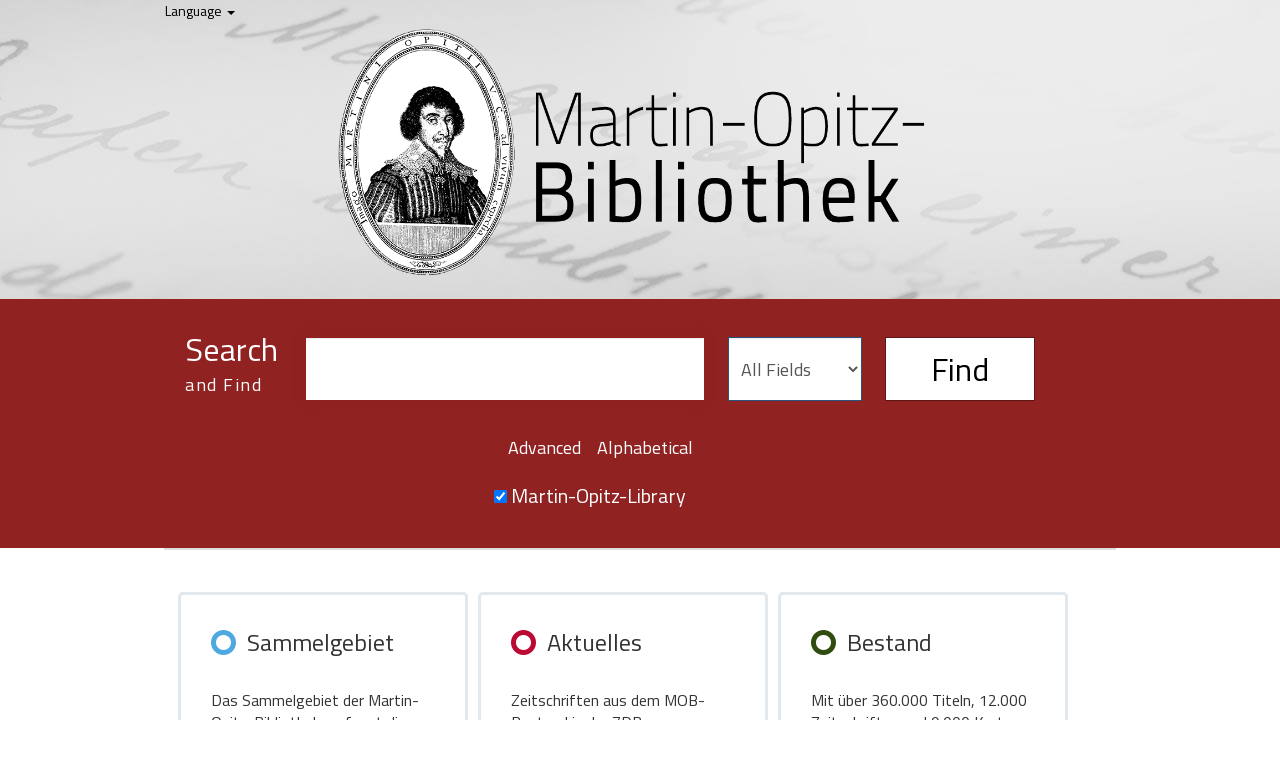

--- FILE ---
content_type: text/html; charset=UTF-8
request_url: https://kat.martin-opitz-bibliothek.de/vufind/Search/?lookfor=%22Beitr%C3%A4ge+des+Witiko-Bundes+zu+Fragen+der+Zeit%22&type=Series&filter%5B%5D=author_facet%3A%22Witikobund%22
body_size: 4545
content:
<!DOCTYPE html><html lang="en">
  <head>
        <meta charset="utf-8">
    <meta http-equiv="X-UA-Compatible" content="IE=edge"/>
    <meta name="viewport" content="width=device-width,initial-scale=1.0"/>
    <meta http-equiv="Content-Type" content="text&#x2F;html&#x3B;&#x20;charset&#x3D;UTF-8">
<meta name="Generator" content="VuFind&#x20;5.1.0">    <title>Search Home</title>        <!-- RTL styling -->
        <link href="&#x2F;vufind&#x2F;themes&#x2F;bootprint3&#x2F;css&#x2F;compiled.css&#x3F;_&#x3D;1615467798" media="all" rel="stylesheet" type="text&#x2F;css">
<link href="&#x2F;vufind&#x2F;themes&#x2F;bootstrap3&#x2F;css&#x2F;print.css&#x3F;_&#x3D;1556200140" media="print" rel="stylesheet" type="text&#x2F;css">
<!--[if lt IE 10]><link href="&#x2F;vufind&#x2F;themes&#x2F;bootstrap3&#x2F;css&#x2F;flex-fallback.css&#x3F;_&#x3D;1556200140" media="" rel="stylesheet" type="text&#x2F;css"><![endif]-->
<link href="&#x2F;vufind&#x2F;themes&#x2F;root&#x2F;images&#x2F;vufind-favicon.ico&#x3F;_&#x3D;1556785337" rel="shortcut&#x20;icon" type="image&#x2F;x-icon">
<link href="&#x2F;vufind&#x2F;Search&#x2F;OpenSearch&#x3F;method&#x3D;describe" rel="search" type="application&#x2F;opensearchdescription&#x2B;xml" title="Library&#x20;Catalog&#x20;Search">            <script type="text&#x2F;javascript">
    //<!--
    var userIsLoggedIn = false;
    //-->
</script>
<script type="text&#x2F;javascript" src="&#x2F;vufind&#x2F;themes&#x2F;bootstrap3&#x2F;js&#x2F;vendor&#x2F;jquery.min.js&#x3F;_&#x3D;1556200140"></script>
<script type="text&#x2F;javascript" src="&#x2F;vufind&#x2F;themes&#x2F;bootstrap3&#x2F;js&#x2F;vendor&#x2F;bootstrap.min.js&#x3F;_&#x3D;1556200140"></script>
<script type="text&#x2F;javascript" src="&#x2F;vufind&#x2F;themes&#x2F;bootstrap3&#x2F;js&#x2F;vendor&#x2F;bootstrap-accessibility.min.js&#x3F;_&#x3D;1556200140"></script>
<script type="text&#x2F;javascript" src="&#x2F;vufind&#x2F;themes&#x2F;bootstrap3&#x2F;js&#x2F;vendor&#x2F;validator.min.js&#x3F;_&#x3D;1556200140"></script>
<script type="text&#x2F;javascript" src="&#x2F;vufind&#x2F;themes&#x2F;bootstrap3&#x2F;js&#x2F;lib&#x2F;form-attr-polyfill.js&#x3F;_&#x3D;1556200140"></script>
<script type="text&#x2F;javascript" src="&#x2F;vufind&#x2F;themes&#x2F;bootstrap3&#x2F;js&#x2F;lib&#x2F;autocomplete.js&#x3F;_&#x3D;1556200140"></script>
<script type="text&#x2F;javascript" src="&#x2F;vufind&#x2F;themes&#x2F;bootstrap3&#x2F;js&#x2F;common.js&#x3F;_&#x3D;1556200140"></script>
<script type="text&#x2F;javascript" src="&#x2F;vufind&#x2F;themes&#x2F;bootstrap3&#x2F;js&#x2F;lightbox.js&#x3F;_&#x3D;1556200140"></script>
<script type="text&#x2F;javascript" src="&#x2F;vufind&#x2F;themes&#x2F;bootstrap3&#x2F;js&#x2F;account_ajax.js&#x3F;_&#x3D;1556200140"></script>
<script type="text&#x2F;javascript">
    //<!--
    VuFind.path = '/vufind';
VuFind.defaultSearchBackend = 'Solr';
VuFind.addTranslations({"add_tag_success": "Tags Saved","bulk_email_success": "Your item(s) were emailed","bulk_noitems_advice": "No items were selected. Please click on a checkbox next to an item and try again.","bulk_save_success": "Your item(s) were saved successfully","close": "close","collection_empty": "No items to display.","error_occurred": "An error has occurred","go_to_list": "Go to List","hold_available": "Available for Pickup","libphonenumber_invalid": "Phone number invalid","libphonenumber_invalidcountry": "Invalid country calling code","libphonenumber_invalidregion": "Invalid region code:","libphonenumber_notanumber": "The string supplied did not seem to be a phone number","libphonenumber_toolong": "The string supplied is too long to be a phone number","libphonenumber_tooshort": "The string supplied is too short to be a phone number","libphonenumber_tooshortidd": "Phone number too short after IDD","loading": "Loading","more": "more","number_thousands_separator": ",","sms_success": "Message sent.","Phone number invalid": "Phone number invalid","Invalid country calling code": "Invalid country calling code","Invalid region code": "Invalid region code:","The string supplied did not seem to be a phone number": "The string supplied did not seem to be a phone number","The string supplied is too long to be a phone number": "The string supplied is too long to be a phone number","The string supplied is too short to be a phone number": "The string supplied is too short to be a phone number","Phone number too short after IDD": "Phone number too short after IDD","account_has_alerts": "Your account has alerts","Checked Out Items": "Checked Out Items","ill_request_available": "Available for Pickup","renew_item_due_tooltip": "Items due soon","renew_item_overdue_tooltip": "Items overdue","request_in_transit": "In Transit to Pickup Location","storage_retrieval_request_available": "Available for Pickup"});
    //-->
</script>  </head>
  <body class="template-dir-search template-name-home ">
        <header class="hidden-print">
            <a class="sr-only" href="#content">Skip to content</a>
      <link href="https://fonts.googleapis.com/css?family=Titillium+Web" rel="stylesheet">
<!-- Global site tag (gtag.js) - Google Analytics -->
<script async src="https://www.googletagmanager.com/gtag/js?id=UA-76772443-5"></script>
<script>
  window.dataLayer = window.dataLayer || [];
  function gtag(){dataLayer.push(arguments);}
  gtag('js', new Date());

  gtag('config', 'UA-76772443-5');
</script>

<!-- Matomo -->
<script type="text/javascript">
  var _paq = window._paq = window._paq || [];
  /* tracker methods like "setCustomDimension" should be called before "trackPageView" */
  _paq.push(['trackPageView']);
  _paq.push(['enableLinkTracking']);
  (function() {
    var u="//kat.martin-opitz-bibliothek.de/matomo/";
    _paq.push(['setTrackerUrl', u+'matomo.php']);
    _paq.push(['setSiteId', '1']);
    var d=document, g=d.createElement('script'), s=d.getElementsByTagName('script')[0];
    g.type='text/javascript'; g.async=true; g.src=u+'matomo.js'; s.parentNode.insertBefore(g,s);
  })();
</script>
<!-- End Matomo Code -->

<div class="banner container navbar" style="background-color: transparent;">
    <div style="width: 100%;">
                        <div class="language dropdown">
              <form method="post" name="langForm" id="langForm">
                <input type="hidden" name="mylang"/>
              </form>
              <a href="#" class="dropdown-toggle" data-toggle="dropdown" style="color: #000;">Language <b class="caret"></b></a>
              <ul class="dropdown-menu">
                                  <li class="active"><a href="#" onClick="document.langForm.mylang.value='en';document.langForm.submit()">English</a></li>
                                  <li><a href="#" onClick="document.langForm.mylang.value='de';document.langForm.submit()">Deutsch</a></li>
                                  <li><a href="#" onClick="document.langForm.mylang.value='pl';document.langForm.submit()">polski</a></li>
                              </ul>
            </div>
            
          <a href="/vufind/"><img src="/vufind/themes/bootprint3/images/banner-logo.png" width="70%" style="margin-left: 15%;"></a>
      </div>

      <div class="collapse navbar-collapse" id="header-collapse">
      <nav>
        <ul role="navigation" class="nav navbar-nav navbar-right flip">
                            </ul>
      </nav>
    </div>
  
</div>         

 <div style="background-color:#912222;">
  <div class="search container navbar" style="background-color:#912222;">
    <nav class="nav searchbox hidden-print">
      

  <form id="searchForm" class="searchForm navbar-form navbar-left flip" method="get" action="/vufind/Search/Results" name="searchForm" autocomplete="off">

  <div style="height: 64px; color: #fff; width: 100px; float: left; margin-top: -10px; margin-right:20px; margin-bottom:5px; margin-left: 20px;">
    <span style="font-size: 32px;font-weight: normal;">Search</span> <br> <span style="font-size: 18px; letter-spacing: 1.5px;">and Find</span>
    </div>

            <input id="searchForm_lookfor" class="searchForm_lookfor form-control search-query autocomplete searcher:Solr ac-auto-submit" type="text" name="lookfor" value="" aria-label="Search terms" />
          <select id="searchForm_type" class="searchForm_type form-control" name="type" data-native-menu="false" aria-label="Search type">
                  <option value="AllFields">All Fields</option>
                  <option value="Title">Title</option>
                  <option value="Author">Author</option>
                  <option value="Subject">Subject</option>
                  <option value="CallNumber">Call Number</option>
                  <option value="ISN">ISBN/ISSN</option>
              </select>
        <button type="submit" style="font-weight: normal;" class="btn btn-primary">Find</button>

        <br>
      <div style="color: #fff; width: 100%; text-align: center; margin-top: 15px; font-weight: normal; font-size: 18px;" >
        <a style="color: #fff; text-align: center; margin-top: 15px; font-weight: normal; font-size: 18px;" href="/vufind/Search/Advanced" class="btn btn-link" rel="nofollow">Advanced</a>
        <a style="color: #fff; text-align: center; margin-top: 15px; font-weight: normal; font-size: 18px;" href="http://kat.martin-opitz-bibliothek.de/vufind/Alphabrowse/" class="btn btn-link" rel="nofollow">Alphabetical</a>
        </div>
      
        
                <br />
      <div style="color: #fff; text-align: center; font-size: 20px; margin-bottom: 30px;">

                        <span style="margin-right: 20px;"><input type="checkbox" checked="checked" name="shard[]" value='Martin-Opitz-Bibliothek' /> Martin-Opitz-Library</span>
            </div>
                      </form>
    </nav>
  </div>
 </div>
    </header>
    <nav class="breadcrumbs">
      <div class="container">
              </div>
    </nav>
    <div role="main" class="main">
      <div id="content" class="container">
        
<div class="searchHomeContent">
    <script type="text&#x2F;javascript">
    //<!--
    $(document).ready(function() {
  $.ajax({
      dataType: 'json',
      method: 'GET',
      data: {'offlineModeMsg':'ils_offline_home_message'},
      url: VuFind.path + '/AJAX/JSON?method=getIlsStatus',
      success: function(response) {
          $('.searchHomeContent').prepend(response.data);
      }
  });
});
    //-->
</script>
  <script type="text&#x2F;javascript">
    //<!--
    $("#searchForm_lookfor").focus();
    //-->
</script></div>

     
            <div>   
        <div style="width: 290px; border: 3px #e1e8ee solid; border-radius: 5px 5px 5px 5px; padding-bottom: 10px; padding-right: 30px; padding-left: 30px; padding-top: 30px; font-size: 16px; float: left; margin-right: 10px; margin-bottom: 10px;">
        
        	<div style="font-size:24px; margin-bottom:30px;">
        		<img src="/vufind/themes/bootprint3/images/circle.png" style="margin-right: 10px; margin-top: -5px;"></img>Sammelgebiet
        	</div>
        	
        	<div>
				<p>Das Sammelgebiet der Martin-Opitz-Bibliothek umfasst die Geschichte und Kultur der Deutschen in Ostmittel-, Ost-und Südosteuropa.</p>
				<p>Einen Schwerpunkt der Sammlung bilden die historischen östlichen Provinzen Preußens.</p>
       		</div>
       		
       		<div style="border-top: 1px #e1e8ee solid; width: 290px; margin-left: -33px;">
       			<a href="http://martin-opitz-bibliothek.de/de/uber-die-mob/uber-die-bibliothek"><div style="color: #fff; float: right; margin-right: 10px; margin-top: 20px; background-color: #9c9c9c; padding-left: 20px; padding-right: 20px;padding-top: 2px;padding-bottom: 2px; border-radius: 0px 10px 0px 0px;">
       				Mehr
       			</div></a>
       		</div>
        </div>
        
              
              
              
           <div style="width: 290px; border: 3px #e1e8ee solid; border-radius: 5px 5px 5px 5px; padding-bottom: 10px; padding-right: 30px; padding-left: 30px; padding-top: 30px; font-size: 16px; float: left; margin-right: 10px;margin-bottom: 10px;">
        
        	<div style="font-size:24px; margin-bottom:30px;">
        		<img src="/vufind/themes/bootprint3/images/circle2.png" style="margin-right: 10px; margin-top: -5px;"></img>Aktuelles
        	</div>
       				
       		<div>
				<p>Zeitschriften aus dem MOB-Bestand in der ZDB<p><a href="http://zdb-katalog.de/list.xhtml?asc=false&sort=jahr_sort&t=sig%3D%22364%0D%0A%22&key=cql&exp=true">Weiterlesen></a>
       		</div>
			
			<div>
				<p>Digitalisate der MOB im elektronischen Lesesaal<p><a href="https://www.martin-opitz-bibliothek.de/de/sammlungen/digitale-sammlungen">Weiterlesen></a>
       		</div>
       		
       		
       		<div style="border-top: 1px #e1e8ee solid; width: 290px; margin-left: -33px;">
       			<a href="http://martin-opitz-bibliothek.de/de/news-events/aktuelle"><div style="color: #fff; float: right; margin-right: 10px; margin-top: 20px; background-color: #9c9c9c; padding-left: 20px; padding-right: 20px;padding-top: 2px;padding-bottom: 2px; border-radius: 0px 10px 0px 0px;">
       				Mehr
       			</div></a>
       		</div>
        </div>   
              
              
              
              
              
               
                 
            <div style="width: 290px; border: 3px #e1e8ee solid; border-radius: 5px 5px 5px 5px; padding-bottom: 10px; padding-right: 30px; padding-left: 30px; padding-top: 30px; font-size: 16px; float: left;margin-bottom: 10px;">
        
        	<div style="font-size:24px; margin-bottom:30px;">
        		<img src="/vufind/themes/bootprint3/images/circle3.png" style="margin-right: 10px; margin-top: -5px;"></img>Bestand
        	</div>
        	
        	<div>
				<p>Mit über 360.000 Titeln, 12.000 Zeitschriften und 9.000 Karten bietet die Martin-Opitz-Bibliothek ein breites Spektrum an Literatur, sowohl in deutscher Sprache als auch in verschiedenen slavischen Sprachen an.</p>
       		</div>
       		
       		<div style="border-top: 1px #e1e8ee solid; width: 290px; margin-left: -33px;">
       			<a href="http://martin-opitz-bibliothek.de/de/recherche"><div style="color: #fff; float: right; margin-right: 10px; margin-top: 20px; background-color: #9c9c9c; padding-left: 20px; padding-right: 20px;padding-top: 2px;padding-bottom: 2px; border-radius: 0px 10px 0px 0px;">
       				Mehr
       			</div></a>
       		</div>
        </div>
        </div>
	      


      </div>
    </div>
    <footer class="hidden-print">
  <div class="footer-container">
    <div class="footer-column">
      <p><strong>Search Options</strong></p>
      <ul>
        <li><a href="/vufind/Search/History">Search History</a></li>
        <li><a href="/vufind/Search/Advanced">Advanced Search</a></li>
      </ul>
    </div>
    <div class="footer-column">
      <p><strong>Need Help?</strong></p>
      <ul>
        <li><a href="/vufind/Help/Home?topic=search&amp;_=1768604462" data-lightbox class="help-link">Search Tips</a></li>
        <li><a href="http://martin-opitz-bibliothek.de/de/kontakt2261">Ask a Librarian</a></li>
      </ul>
      </ul>
    </div>
    <div class="footer-column">
      <p><strong>Practical Information</strong></p>
      <ul>
        <li><a href="https://www.martin-opitz-bibliothek.de/de/benutzung/anfahrt">Directions</a></li>
		<li><a href="https://www.martin-opitz-bibliothek.de/de/benutzung/oeffnungszeiten">Opening Hours</a></li>
		
      </ul>
    </div>
  
  <div class="footer-column">
      <ul>
       <img src="/vufind/themes/bootprint3/images/logo-footer.png"></img>
      </ul>
    </div>
  </div>
  </div>
  <div class="poweredby">
      </div>
</footer>
    <!-- MODAL IN CASE WE NEED ONE -->
    <div id="modal" class="modal fade hidden-print" tabindex="-1" role="dialog" aria-labelledby="modalTitle" aria-hidden="true">
      <div class="modal-dialog">
        <div class="modal-content">
          <button type="button" class="close" data-dismiss="modal" aria-hidden="true">&times;</button>
          <div class="modal-body">Loading...</div>
        </div>
      </div>
    </div>
    <div class="offcanvas-overlay" data-toggle="offcanvas"></div>
              </body>
</html>


--- FILE ---
content_type: text/css
request_url: https://kat.martin-opitz-bibliothek.de/vufind/themes/bootprint3/css/compiled.css?_=1615467798
body_size: 45062
content:
@charset "UTF-8";
/*!
 * Bootstrap v3.3.7 (http://getbootstrap.com)
 * Copyright 2011-2016 Twitter, Inc.
 * Licensed under MIT (https://github.com/twbs/bootstrap/blob/master/LICENSE)
 */
/*! normalize.css v3.0.3 | MIT License | github.com/necolas/normalize.css */
html {
  font-family: sans-serif;
  -ms-text-size-adjust: 100%;
  -webkit-text-size-adjust: 100%; }

body {
  margin: 0; }

article,
aside,
details,
figcaption,
figure,
footer,
header,
hgroup,
main,
menu,
nav,
section,
summary {
  display: block; }

audio,
canvas,
progress,
video {
  display: inline-block;
  vertical-align: baseline; }

audio:not([controls]) {
  display: none;
  height: 0; }

[hidden],
template {
  display: none; }

a {
  background-color: transparent; }

a:active,
a:hover,
.channel .channel-record.is-selected {
  outline: 0; }

abbr[title] {
  border-bottom: 1px dotted; }

b,
strong {
  font-weight: bold; }

dfn {
  font-style: italic; }

h1 {
  font-size: 2em;
  margin: 0.67em 0; }

mark {
  background: #ff0;
  color: #000; }

small {
  font-size: 80%; }

sub,
sup {
  font-size: 75%;
  line-height: 0;
  position: relative;
  vertical-align: baseline; }

sup {
  top: -0.5em; }

sub {
  bottom: -0.25em; }

img {
  border: 0; }

svg:not(:root) {
  overflow: hidden; }

figure {
  margin: 1em 40px; }

hr {
  box-sizing: content-box;
  height: 0; }

pre {
  overflow: auto; }

code,
kbd,
pre,
samp {
  font-family: monospace, monospace;
  font-size: 1em; }

button,
input,
optgroup,
select,
textarea {
  color: inherit;
  font: inherit;
  margin: 0; }

button {
  overflow: visible; }

button,
select {
  text-transform: none; }

button,
html input[type="button"],
input[type="reset"],
input[type="submit"] {
  -webkit-appearance: button;
  cursor: pointer; }

button[disabled],
html input[disabled] {
  cursor: default; }

button::-moz-focus-inner,
input::-moz-focus-inner {
  border: 0;
  padding: 0; }

input {
  line-height: normal; }

input[type="checkbox"],
input[type="radio"] {
  box-sizing: border-box;
  padding: 0; }

input[type="number"]::-webkit-inner-spin-button,
input[type="number"]::-webkit-outer-spin-button {
  height: auto; }

input[type="search"] {
  -webkit-appearance: textfield;
  box-sizing: content-box; }

input[type="search"]::-webkit-search-cancel-button,
input[type="search"]::-webkit-search-decoration {
  -webkit-appearance: none; }

fieldset {
  border: 1px solid #c0c0c0;
  margin: 0 2px;
  padding: 0.35em 0.625em 0.75em; }

legend {
  border: 0;
  padding: 0; }

textarea {
  overflow: auto; }

optgroup {
  font-weight: bold; }

table {
  border-collapse: collapse;
  border-spacing: 0; }

td,
th {
  padding: 0; }

/*! Source: https://github.com/h5bp/html5-boilerplate/blob/master/src/css/main.css */
@media print {
  *,
  *:before,
  *:after {
    background: transparent !important;
    color: #000 !important;
    box-shadow: none !important;
    text-shadow: none !important; }

  a,
  a:visited {
    text-decoration: underline; }

  a[href]:after {
    content: " (" attr(href) ")"; }

  abbr[title]:after {
    content: " (" attr(title) ")"; }

  a[href^="#"]:after,
  a[href^="javascript:"]:after {
    content: ""; }

  pre,
  blockquote {
    border: 1px solid #999;
    page-break-inside: avoid; }

  thead {
    display: table-header-group; }

  tr,
  img {
    page-break-inside: avoid; }

  img {
    max-width: 100% !important; }

  p,
  h2,
  h3 {
    orphans: 3;
    widows: 3; }

  h2,
  h3 {
    page-break-after: avoid; }

  .navbar {
    display: none; }

  .btn > .caret,
  .dropup > .btn > .caret {
    border-top-color: #000 !important; }

  .label, .result .format, .sidebar .format {
    border: 1px solid #000; }

  .table {
    border-collapse: collapse !important; }
    .table td,
    .table th {
      background-color: #fff !important; }

  .table-bordered th,
  .table-bordered td {
    border: 1px solid #ddd !important; } }
@font-face {
  font-family: 'Glyphicons Halflings';
  src: url("../fonts/bootstrap/glyphicons-halflings-regular.eot");
  src: url("../fonts/bootstrap/glyphicons-halflings-regular.eot?#iefix") format("embedded-opentype"), url("../fonts/bootstrap/glyphicons-halflings-regular.woff2") format("woff2"), url("../fonts/bootstrap/glyphicons-halflings-regular.woff") format("woff"), url("../fonts/bootstrap/glyphicons-halflings-regular.ttf") format("truetype"), url("../fonts/bootstrap/glyphicons-halflings-regular.svg#glyphicons_halflingsregular") format("svg"); }
.glyphicon {
  position: relative;
  top: 1px;
  display: inline-block;
  font-family: 'Glyphicons Halflings';
  font-style: normal;
  font-weight: normal;
  line-height: 1;
  -webkit-font-smoothing: antialiased;
  -moz-osx-font-smoothing: grayscale; }

.glyphicon-asterisk:before {
  content: "\002a"; }

.glyphicon-plus:before {
  content: "\002b"; }

.glyphicon-euro:before,
.glyphicon-eur:before {
  content: "\20ac"; }

.glyphicon-minus:before {
  content: "\2212"; }

.glyphicon-cloud:before {
  content: "\2601"; }

.glyphicon-envelope:before {
  content: "\2709"; }

.glyphicon-pencil:before {
  content: "\270f"; }

.glyphicon-glass:before {
  content: "\e001"; }

.glyphicon-music:before {
  content: "\e002"; }

.glyphicon-search:before {
  content: "\e003"; }

.glyphicon-heart:before {
  content: "\e005"; }

.glyphicon-star:before {
  content: "\e006"; }

.glyphicon-star-empty:before {
  content: "\e007"; }

.glyphicon-user:before {
  content: "\e008"; }

.glyphicon-film:before {
  content: "\e009"; }

.glyphicon-th-large:before {
  content: "\e010"; }

.glyphicon-th:before {
  content: "\e011"; }

.glyphicon-th-list:before {
  content: "\e012"; }

.glyphicon-ok:before {
  content: "\e013"; }

.glyphicon-remove:before {
  content: "\e014"; }

.glyphicon-zoom-in:before {
  content: "\e015"; }

.glyphicon-zoom-out:before {
  content: "\e016"; }

.glyphicon-off:before {
  content: "\e017"; }

.glyphicon-signal:before {
  content: "\e018"; }

.glyphicon-cog:before {
  content: "\e019"; }

.glyphicon-trash:before {
  content: "\e020"; }

.glyphicon-home:before {
  content: "\e021"; }

.glyphicon-file:before {
  content: "\e022"; }

.glyphicon-time:before {
  content: "\e023"; }

.glyphicon-road:before {
  content: "\e024"; }

.glyphicon-download-alt:before {
  content: "\e025"; }

.glyphicon-download:before {
  content: "\e026"; }

.glyphicon-upload:before {
  content: "\e027"; }

.glyphicon-inbox:before {
  content: "\e028"; }

.glyphicon-play-circle:before {
  content: "\e029"; }

.glyphicon-repeat:before {
  content: "\e030"; }

.glyphicon-refresh:before {
  content: "\e031"; }

.glyphicon-list-alt:before {
  content: "\e032"; }

.glyphicon-lock:before {
  content: "\e033"; }

.glyphicon-flag:before {
  content: "\e034"; }

.glyphicon-headphones:before {
  content: "\e035"; }

.glyphicon-volume-off:before {
  content: "\e036"; }

.glyphicon-volume-down:before {
  content: "\e037"; }

.glyphicon-volume-up:before {
  content: "\e038"; }

.glyphicon-qrcode:before {
  content: "\e039"; }

.glyphicon-barcode:before {
  content: "\e040"; }

.glyphicon-tag:before {
  content: "\e041"; }

.glyphicon-tags:before {
  content: "\e042"; }

.glyphicon-book:before {
  content: "\e043"; }

.glyphicon-bookmark:before {
  content: "\e044"; }

.glyphicon-print:before {
  content: "\e045"; }

.glyphicon-camera:before {
  content: "\e046"; }

.glyphicon-font:before {
  content: "\e047"; }

.glyphicon-bold:before {
  content: "\e048"; }

.glyphicon-italic:before {
  content: "\e049"; }

.glyphicon-text-height:before {
  content: "\e050"; }

.glyphicon-text-width:before {
  content: "\e051"; }

.glyphicon-align-left:before {
  content: "\e052"; }

.glyphicon-align-center:before {
  content: "\e053"; }

.glyphicon-align-right:before {
  content: "\e054"; }

.glyphicon-align-justify:before {
  content: "\e055"; }

.glyphicon-list:before {
  content: "\e056"; }

.glyphicon-indent-left:before {
  content: "\e057"; }

.glyphicon-indent-right:before {
  content: "\e058"; }

.glyphicon-facetime-video:before {
  content: "\e059"; }

.glyphicon-picture:before {
  content: "\e060"; }

.glyphicon-map-marker:before {
  content: "\e062"; }

.glyphicon-adjust:before {
  content: "\e063"; }

.glyphicon-tint:before {
  content: "\e064"; }

.glyphicon-edit:before {
  content: "\e065"; }

.glyphicon-share:before {
  content: "\e066"; }

.glyphicon-check:before {
  content: "\e067"; }

.glyphicon-move:before {
  content: "\e068"; }

.glyphicon-step-backward:before {
  content: "\e069"; }

.glyphicon-fast-backward:before {
  content: "\e070"; }

.glyphicon-backward:before {
  content: "\e071"; }

.glyphicon-play:before {
  content: "\e072"; }

.glyphicon-pause:before {
  content: "\e073"; }

.glyphicon-stop:before {
  content: "\e074"; }

.glyphicon-forward:before {
  content: "\e075"; }

.glyphicon-fast-forward:before {
  content: "\e076"; }

.glyphicon-step-forward:before {
  content: "\e077"; }

.glyphicon-eject:before {
  content: "\e078"; }

.glyphicon-chevron-left:before {
  content: "\e079"; }

.glyphicon-chevron-right:before {
  content: "\e080"; }

.glyphicon-plus-sign:before {
  content: "\e081"; }

.glyphicon-minus-sign:before {
  content: "\e082"; }

.glyphicon-remove-sign:before {
  content: "\e083"; }

.glyphicon-ok-sign:before {
  content: "\e084"; }

.glyphicon-question-sign:before {
  content: "\e085"; }

.glyphicon-info-sign:before {
  content: "\e086"; }

.glyphicon-screenshot:before {
  content: "\e087"; }

.glyphicon-remove-circle:before {
  content: "\e088"; }

.glyphicon-ok-circle:before {
  content: "\e089"; }

.glyphicon-ban-circle:before {
  content: "\e090"; }

.glyphicon-arrow-left:before {
  content: "\e091"; }

.glyphicon-arrow-right:before {
  content: "\e092"; }

.glyphicon-arrow-up:before {
  content: "\e093"; }

.glyphicon-arrow-down:before {
  content: "\e094"; }

.glyphicon-share-alt:before {
  content: "\e095"; }

.glyphicon-resize-full:before {
  content: "\e096"; }

.glyphicon-resize-small:before {
  content: "\e097"; }

.glyphicon-exclamation-sign:before {
  content: "\e101"; }

.glyphicon-gift:before {
  content: "\e102"; }

.glyphicon-leaf:before {
  content: "\e103"; }

.glyphicon-fire:before {
  content: "\e104"; }

.glyphicon-eye-open:before {
  content: "\e105"; }

.glyphicon-eye-close:before {
  content: "\e106"; }

.glyphicon-warning-sign:before {
  content: "\e107"; }

.glyphicon-plane:before {
  content: "\e108"; }

.glyphicon-calendar:before {
  content: "\e109"; }

.glyphicon-random:before {
  content: "\e110"; }

.glyphicon-comment:before {
  content: "\e111"; }

.glyphicon-magnet:before {
  content: "\e112"; }

.glyphicon-chevron-up:before {
  content: "\e113"; }

.glyphicon-chevron-down:before {
  content: "\e114"; }

.glyphicon-retweet:before {
  content: "\e115"; }

.glyphicon-shopping-cart:before {
  content: "\e116"; }

.glyphicon-folder-close:before {
  content: "\e117"; }

.glyphicon-folder-open:before {
  content: "\e118"; }

.glyphicon-resize-vertical:before {
  content: "\e119"; }

.glyphicon-resize-horizontal:before {
  content: "\e120"; }

.glyphicon-hdd:before {
  content: "\e121"; }

.glyphicon-bullhorn:before {
  content: "\e122"; }

.glyphicon-bell:before {
  content: "\e123"; }

.glyphicon-certificate:before {
  content: "\e124"; }

.glyphicon-thumbs-up:before {
  content: "\e125"; }

.glyphicon-thumbs-down:before {
  content: "\e126"; }

.glyphicon-hand-right:before {
  content: "\e127"; }

.glyphicon-hand-left:before {
  content: "\e128"; }

.glyphicon-hand-up:before {
  content: "\e129"; }

.glyphicon-hand-down:before {
  content: "\e130"; }

.glyphicon-circle-arrow-right:before {
  content: "\e131"; }

.glyphicon-circle-arrow-left:before {
  content: "\e132"; }

.glyphicon-circle-arrow-up:before {
  content: "\e133"; }

.glyphicon-circle-arrow-down:before {
  content: "\e134"; }

.glyphicon-globe:before {
  content: "\e135"; }

.glyphicon-wrench:before {
  content: "\e136"; }

.glyphicon-tasks:before {
  content: "\e137"; }

.glyphicon-filter:before {
  content: "\e138"; }

.glyphicon-briefcase:before {
  content: "\e139"; }

.glyphicon-fullscreen:before {
  content: "\e140"; }

.glyphicon-dashboard:before {
  content: "\e141"; }

.glyphicon-paperclip:before {
  content: "\e142"; }

.glyphicon-heart-empty:before {
  content: "\e143"; }

.glyphicon-link:before {
  content: "\e144"; }

.glyphicon-phone:before {
  content: "\e145"; }

.glyphicon-pushpin:before {
  content: "\e146"; }

.glyphicon-usd:before {
  content: "\e148"; }

.glyphicon-gbp:before {
  content: "\e149"; }

.glyphicon-sort:before {
  content: "\e150"; }

.glyphicon-sort-by-alphabet:before {
  content: "\e151"; }

.glyphicon-sort-by-alphabet-alt:before {
  content: "\e152"; }

.glyphicon-sort-by-order:before {
  content: "\e153"; }

.glyphicon-sort-by-order-alt:before {
  content: "\e154"; }

.glyphicon-sort-by-attributes:before {
  content: "\e155"; }

.glyphicon-sort-by-attributes-alt:before {
  content: "\e156"; }

.glyphicon-unchecked:before {
  content: "\e157"; }

.glyphicon-expand:before {
  content: "\e158"; }

.glyphicon-collapse-down:before {
  content: "\e159"; }

.glyphicon-collapse-up:before {
  content: "\e160"; }

.glyphicon-log-in:before {
  content: "\e161"; }

.glyphicon-flash:before {
  content: "\e162"; }

.glyphicon-log-out:before {
  content: "\e163"; }

.glyphicon-new-window:before {
  content: "\e164"; }

.glyphicon-record:before {
  content: "\e165"; }

.glyphicon-save:before {
  content: "\e166"; }

.glyphicon-open:before {
  content: "\e167"; }

.glyphicon-saved:before {
  content: "\e168"; }

.glyphicon-import:before {
  content: "\e169"; }

.glyphicon-export:before {
  content: "\e170"; }

.glyphicon-send:before {
  content: "\e171"; }

.glyphicon-floppy-disk:before {
  content: "\e172"; }

.glyphicon-floppy-saved:before {
  content: "\e173"; }

.glyphicon-floppy-remove:before {
  content: "\e174"; }

.glyphicon-floppy-save:before {
  content: "\e175"; }

.glyphicon-floppy-open:before {
  content: "\e176"; }

.glyphicon-credit-card:before {
  content: "\e177"; }

.glyphicon-transfer:before {
  content: "\e178"; }

.glyphicon-cutlery:before {
  content: "\e179"; }

.glyphicon-header:before {
  content: "\e180"; }

.glyphicon-compressed:before {
  content: "\e181"; }

.glyphicon-earphone:before {
  content: "\e182"; }

.glyphicon-phone-alt:before {
  content: "\e183"; }

.glyphicon-tower:before {
  content: "\e184"; }

.glyphicon-stats:before {
  content: "\e185"; }

.glyphicon-sd-video:before {
  content: "\e186"; }

.glyphicon-hd-video:before {
  content: "\e187"; }

.glyphicon-subtitles:before {
  content: "\e188"; }

.glyphicon-sound-stereo:before {
  content: "\e189"; }

.glyphicon-sound-dolby:before {
  content: "\e190"; }

.glyphicon-sound-5-1:before {
  content: "\e191"; }

.glyphicon-sound-6-1:before {
  content: "\e192"; }

.glyphicon-sound-7-1:before {
  content: "\e193"; }

.glyphicon-copyright-mark:before {
  content: "\e194"; }

.glyphicon-registration-mark:before {
  content: "\e195"; }

.glyphicon-cloud-download:before {
  content: "\e197"; }

.glyphicon-cloud-upload:before {
  content: "\e198"; }

.glyphicon-tree-conifer:before {
  content: "\e199"; }

.glyphicon-tree-deciduous:before {
  content: "\e200"; }

.glyphicon-cd:before {
  content: "\e201"; }

.glyphicon-save-file:before {
  content: "\e202"; }

.glyphicon-open-file:before {
  content: "\e203"; }

.glyphicon-level-up:before {
  content: "\e204"; }

.glyphicon-copy:before {
  content: "\e205"; }

.glyphicon-paste:before {
  content: "\e206"; }

.glyphicon-alert:before {
  content: "\e209"; }

.glyphicon-equalizer:before {
  content: "\e210"; }

.glyphicon-king:before {
  content: "\e211"; }

.glyphicon-queen:before {
  content: "\e212"; }

.glyphicon-pawn:before {
  content: "\e213"; }

.glyphicon-bishop:before {
  content: "\e214"; }

.glyphicon-knight:before {
  content: "\e215"; }

.glyphicon-baby-formula:before {
  content: "\e216"; }

.glyphicon-tent:before {
  content: "\26fa"; }

.glyphicon-blackboard:before {
  content: "\e218"; }

.glyphicon-bed:before {
  content: "\e219"; }

.glyphicon-apple:before {
  content: "\f8ff"; }

.glyphicon-erase:before {
  content: "\e221"; }

.glyphicon-hourglass:before {
  content: "\231b"; }

.glyphicon-lamp:before {
  content: "\e223"; }

.glyphicon-duplicate:before {
  content: "\e224"; }

.glyphicon-piggy-bank:before {
  content: "\e225"; }

.glyphicon-scissors:before {
  content: "\e226"; }

.glyphicon-bitcoin:before {
  content: "\e227"; }

.glyphicon-btc:before {
  content: "\e227"; }

.glyphicon-xbt:before {
  content: "\e227"; }

.glyphicon-yen:before {
  content: "\00a5"; }

.glyphicon-jpy:before {
  content: "\00a5"; }

.glyphicon-ruble:before {
  content: "\20bd"; }

.glyphicon-rub:before {
  content: "\20bd"; }

.glyphicon-scale:before {
  content: "\e230"; }

.glyphicon-ice-lolly:before {
  content: "\e231"; }

.glyphicon-ice-lolly-tasted:before {
  content: "\e232"; }

.glyphicon-education:before {
  content: "\e233"; }

.glyphicon-option-horizontal:before {
  content: "\e234"; }

.glyphicon-option-vertical:before {
  content: "\e235"; }

.glyphicon-menu-hamburger:before {
  content: "\e236"; }

.glyphicon-modal-window:before {
  content: "\e237"; }

.glyphicon-oil:before {
  content: "\e238"; }

.glyphicon-grain:before {
  content: "\e239"; }

.glyphicon-sunglasses:before {
  content: "\e240"; }

.glyphicon-text-size:before {
  content: "\e241"; }

.glyphicon-text-color:before {
  content: "\e242"; }

.glyphicon-text-background:before {
  content: "\e243"; }

.glyphicon-object-align-top:before {
  content: "\e244"; }

.glyphicon-object-align-bottom:before {
  content: "\e245"; }

.glyphicon-object-align-horizontal:before {
  content: "\e246"; }

.glyphicon-object-align-left:before {
  content: "\e247"; }

.glyphicon-object-align-vertical:before {
  content: "\e248"; }

.glyphicon-object-align-right:before {
  content: "\e249"; }

.glyphicon-triangle-right:before {
  content: "\e250"; }

.glyphicon-triangle-left:before {
  content: "\e251"; }

.glyphicon-triangle-bottom:before {
  content: "\e252"; }

.glyphicon-triangle-top:before {
  content: "\e253"; }

.glyphicon-console:before {
  content: "\e254"; }

.glyphicon-superscript:before {
  content: "\e255"; }

.glyphicon-subscript:before {
  content: "\e256"; }

.glyphicon-menu-left:before {
  content: "\e257"; }

.glyphicon-menu-right:before {
  content: "\e258"; }

.glyphicon-menu-down:before {
  content: "\e259"; }

.glyphicon-menu-up:before {
  content: "\e260"; }

* {
  -webkit-box-sizing: border-box;
  -moz-box-sizing: border-box;
  box-sizing: border-box; }

*:before,
*:after {
  -webkit-box-sizing: border-box;
  -moz-box-sizing: border-box;
  box-sizing: border-box; }

html {
  font-size: 10px;
  -webkit-tap-highlight-color: transparent; }

body {
  font-family: "Helvetica Neue", Helvetica, Arial, sans-serif;
  font-size: 13px;
  line-height: 1.42857;
  color: #333333;
  background-color: #fff; }

input,
button,
select,
textarea {
  font-family: inherit;
  font-size: inherit;
  line-height: inherit; }

a {
  color: #912222;
  text-decoration: none; }
  a:hover, .channel .channel-record.is-selected, a:focus {
    color: #531313;
    text-decoration: underline; }
  a:focus {
    outline: 5px auto -webkit-focus-ring-color;
    outline-offset: -2px; }

figure {
  margin: 0; }

img {
  vertical-align: middle; }

.img-responsive {
  display: block;
  max-width: 100%;
  height: auto; }

.img-rounded {
  border-radius: 0px; }

.img-thumbnail {
  padding: 4px;
  line-height: 1.42857;
  background-color: #fff;
  border: 1px solid #ddd;
  border-radius: 0px;
  -webkit-transition: all 0.2s ease-in-out;
  -o-transition: all 0.2s ease-in-out;
  transition: all 0.2s ease-in-out;
  display: inline-block;
  max-width: 100%;
  height: auto; }

.img-circle {
  border-radius: 50%; }

hr {
  margin-top: 18px;
  margin-bottom: 18px;
  border: 0;
  border-top: 1px solid #eeeeee; }

.sr-only {
  position: absolute;
  width: 1px;
  height: 1px;
  margin: -1px;
  padding: 0;
  overflow: hidden;
  clip: rect(0, 0, 0, 0);
  border: 0; }

.sr-only-focusable:active, .sr-only-focusable:focus {
  position: static;
  width: auto;
  height: auto;
  margin: 0;
  overflow: visible;
  clip: auto; }

[role="button"] {
  cursor: pointer; }

h1, h2, h3, h4, h5, h6,
.h1, .h2, .h3, .h4, .h5, .h6 {
  font-family: inherit;
  font-weight: 500;
  line-height: 1.1;
  color: inherit; }
  h1 small,
  h1 .small, h2 small,
  h2 .small, h3 small,
  h3 .small, h4 small,
  h4 .small, h5 small,
  h5 .small, h6 small,
  h6 .small,
  .h1 small,
  .h1 .small, .h2 small,
  .h2 .small, .h3 small,
  .h3 .small, .h4 small,
  .h4 .small, .h5 small,
  .h5 .small, .h6 small,
  .h6 .small {
    font-weight: normal;
    line-height: 1;
    color: #777777; }

h1, .h1,
h2, .h2,
h3, .h3 {
  margin-top: 18px;
  margin-bottom: 9px; }
  h1 small,
  h1 .small, .h1 small,
  .h1 .small,
  h2 small,
  h2 .small, .h2 small,
  .h2 .small,
  h3 small,
  h3 .small, .h3 small,
  .h3 .small {
    font-size: 65%; }

h4, .h4,
h5, .h5,
h6, .h6 {
  margin-top: 9px;
  margin-bottom: 9px; }
  h4 small,
  h4 .small, .h4 small,
  .h4 .small,
  h5 small,
  h5 .small, .h5 small,
  .h5 .small,
  h6 small,
  h6 .small, .h6 small,
  .h6 .small {
    font-size: 75%; }

h1, .h1 {
  font-size: 33px; }

h2, .h2 {
  font-size: 27px; }

h3, .h3 {
  font-size: 23px; }

h4, .h4 {
  font-size: 17px; }

h5, .h5 {
  font-size: 13px; }

h6, .h6 {
  font-size: 12px; }

p {
  margin: 0 0 9px; }

.lead {
  margin-bottom: 18px;
  font-size: 14px;
  font-weight: 300;
  line-height: 1.4; }
  @media (min-width: 768px) {
    .lead {
      font-size: 19.5px; } }

small,
.small {
  font-size: 92%; }

mark,
.mark {
  background-color: #fcf8e3;
  padding: .2em; }

.text-left {
  text-align: left; }

.text-right {
  text-align: right; }

.text-center {
  text-align: center; }

.text-justify {
  text-align: justify; }

.text-nowrap {
  white-space: nowrap; }

.text-lowercase {
  text-transform: lowercase; }

.text-uppercase, .initialism {
  text-transform: uppercase; }

.text-capitalize {
  text-transform: capitalize; }

.text-muted {
  color: #777777; }

.text-primary {
  color: #912222; }

a.text-primary:hover, .channel .text-primary.channel-record.is-selected,
a.text-primary:focus {
  color: #681818; }

.text-success {
  color: #3c763d; }

a.text-success:hover, .channel .text-success.channel-record.is-selected,
a.text-success:focus {
  color: #2b542c; }

.text-info {
  color: #31708f; }

a.text-info:hover, .channel .text-info.channel-record.is-selected,
a.text-info:focus {
  color: #245269; }

.text-warning {
  color: #8a6d3b; }

a.text-warning:hover, .channel .text-warning.channel-record.is-selected,
a.text-warning:focus {
  color: #66512c; }

.text-danger {
  color: #a94442; }

a.text-danger:hover, .channel .text-danger.channel-record.is-selected,
a.text-danger:focus {
  color: #843534; }

.bg-primary {
  color: #fff; }

.bg-primary {
  background-color: #912222; }

a.bg-primary:hover, .channel .bg-primary.channel-record.is-selected,
a.bg-primary:focus {
  background-color: #681818; }

.bg-success {
  background-color: #dff0d8; }

a.bg-success:hover, .channel .bg-success.channel-record.is-selected,
a.bg-success:focus {
  background-color: #c1e2b3; }

.bg-info {
  background-color: #d9edf7; }

a.bg-info:hover, .channel .bg-info.channel-record.is-selected,
a.bg-info:focus {
  background-color: #afd9ee; }

.bg-warning {
  background-color: #fcf8e3; }

a.bg-warning:hover, .channel .bg-warning.channel-record.is-selected,
a.bg-warning:focus {
  background-color: #f7ecb5; }

.bg-danger {
  background-color: #f2dede; }

a.bg-danger:hover, .channel .bg-danger.channel-record.is-selected,
a.bg-danger:focus {
  background-color: #e4b9b9; }

.page-header {
  padding-bottom: 8px;
  margin: 36px 0 18px;
  border-bottom: 1px solid #eeeeee; }

ul,
ol {
  margin-top: 0;
  margin-bottom: 9px; }
  ul ul,
  ul ol,
  ol ul,
  ol ol {
    margin-bottom: 0; }

.list-unstyled {
  padding-left: 0;
  list-style: none; }

.list-inline {
  padding-left: 0;
  list-style: none;
  margin-left: -5px; }
  .list-inline > li {
    display: inline-block;
    padding-left: 5px;
    padding-right: 5px; }

dl {
  margin-top: 0;
  margin-bottom: 18px; }

dt,
dd {
  line-height: 1.42857; }

dt {
  font-weight: bold; }

dd {
  margin-left: 0; }

.dl-horizontal dd:before, .dl-horizontal dd:after {
  content: " ";
  display: table; }
.dl-horizontal dd:after {
  clear: both; }
@media (min-width: 768px) {
  .dl-horizontal dt {
    float: left;
    width: 160px;
    clear: left;
    text-align: right;
    overflow: hidden;
    text-overflow: ellipsis;
    white-space: nowrap; }
  .dl-horizontal dd {
    margin-left: 180px; } }

abbr[title],
abbr[data-original-title] {
  cursor: help;
  border-bottom: 1px dotted #777777; }

.initialism {
  font-size: 90%; }

blockquote {
  padding: 9px 18px;
  margin: 0 0 18px;
  font-size: 16.25px;
  border-left: 5px solid #eeeeee; }
  blockquote p:last-child,
  blockquote ul:last-child,
  blockquote ol:last-child {
    margin-bottom: 0; }
  blockquote footer,
  blockquote small,
  blockquote .small {
    display: block;
    font-size: 80%;
    line-height: 1.42857;
    color: #777777; }
    blockquote footer:before,
    blockquote small:before,
    blockquote .small:before {
      content: '\2014 \00A0'; }

.blockquote-reverse,
blockquote.pull-right {
  padding-right: 15px;
  padding-left: 0;
  border-right: 5px solid #eeeeee;
  border-left: 0;
  text-align: right; }
  .blockquote-reverse footer:before,
  .blockquote-reverse small:before,
  .blockquote-reverse .small:before,
  blockquote.pull-right footer:before,
  blockquote.pull-right small:before,
  blockquote.pull-right .small:before {
    content: ''; }
  .blockquote-reverse footer:after,
  .blockquote-reverse small:after,
  .blockquote-reverse .small:after,
  blockquote.pull-right footer:after,
  blockquote.pull-right small:after,
  blockquote.pull-right .small:after {
    content: '\00A0 \2014'; }

address {
  margin-bottom: 18px;
  font-style: normal;
  line-height: 1.42857; }

code,
kbd,
pre,
samp {
  font-family: Menlo, Monaco, Consolas, "Courier New", monospace; }

code {
  padding: 2px 4px;
  font-size: 90%;
  color: #c7254e;
  background-color: #f9f2f4;
  border-radius: 0px; }

kbd {
  padding: 2px 4px;
  font-size: 90%;
  color: #fff;
  background-color: #333;
  border-radius: 0px;
  box-shadow: inset 0 -1px 0 rgba(0, 0, 0, 0.25); }
  kbd kbd {
    padding: 0;
    font-size: 100%;
    font-weight: bold;
    box-shadow: none; }

pre {
  display: block;
  padding: 8.5px;
  margin: 0 0 9px;
  font-size: 12px;
  line-height: 1.42857;
  word-break: break-all;
  word-wrap: break-word;
  color: #333333;
  background-color: #f5f5f5;
  border: 1px solid #ccc;
  border-radius: 0px; }
  pre code {
    padding: 0;
    font-size: inherit;
    color: inherit;
    white-space: pre-wrap;
    background-color: transparent;
    border-radius: 0; }

.pre-scrollable {
  max-height: 340px;
  overflow-y: scroll; }

.container, footer, .template-dir-combined.template-name-results footer .footer-container,
.template-dir-combined.template-name-results footer .poweredby {
  margin-right: auto;
  margin-left: auto;
  padding-left: 7px;
  padding-right: 7px; }
  .container:before, footer:before, .template-dir-combined.template-name-results footer .footer-container:before,
  .template-dir-combined.template-name-results footer .poweredby:before, .container:after, footer:after, .template-dir-combined.template-name-results footer .footer-container:after,
  .template-dir-combined.template-name-results footer .poweredby:after {
    content: " ";
    display: table; }
  .container:after, footer:after, .template-dir-combined.template-name-results footer .footer-container:after,
  .template-dir-combined.template-name-results footer .poweredby:after {
    clear: both; }
  @media (min-width: 768px) {
    .container, footer, .template-dir-combined.template-name-results footer .footer-container,
    .template-dir-combined.template-name-results footer .poweredby {
      width: 734px; } }
  @media (min-width: 992px) {
    .container, footer, .template-dir-combined.template-name-results footer .footer-container,
    .template-dir-combined.template-name-results footer .poweredby {
      width: 952px; } }
  @media (min-width: 1200px) {
    .container, footer, .template-dir-combined.template-name-results footer .footer-container,
    .template-dir-combined.template-name-results footer .poweredby {
      width: 952px; } }

.container-fluid {
  margin-right: auto;
  margin-left: auto;
  padding-left: 7px;
  padding-right: 7px; }
  .container-fluid:before, .container-fluid:after {
    content: " ";
    display: table; }
  .container-fluid:after {
    clear: both; }

.row {
  margin-left: -7px;
  margin-right: -7px; }
  .row:before, .row:after {
    content: " ";
    display: table; }
  .row:after {
    clear: both; }

.col-xs-1, .col-sm-1, .col-md-1, .col-lg-1, .col-xs-2, .col-sm-2, .col-md-2, .col-lg-2, .col-xs-3, .col-sm-3, .col-md-3, .col-lg-3, .col-xs-4, .col-sm-4, .col-md-4, .col-lg-4, .col-xs-5, .col-sm-5, .col-md-5, .col-lg-5, .col-xs-6, .col-sm-6, .col-md-6, .col-lg-6, .col-xs-7, .col-sm-7, .col-md-7, .col-lg-7, .col-xs-8, .col-sm-8, .col-md-8, .col-lg-8, .col-xs-9, .col-sm-9, .col-md-9, .col-lg-9, .col-xs-10, .col-sm-10, .col-md-10, .col-lg-10, .col-xs-11, .col-sm-11, .col-md-11, .col-lg-11, .col-xs-12, .col-sm-12, .col-md-12, .col-lg-12 {
  position: relative;
  min-height: 1px;
  padding-left: 7px;
  padding-right: 7px; }

.col-xs-1, .col-xs-2, .col-xs-3, .col-xs-4, .col-xs-5, .col-xs-6, .col-xs-7, .col-xs-8, .col-xs-9, .col-xs-10, .col-xs-11, .col-xs-12 {
  float: left; }

.col-xs-1 {
  width: 8.33333%; }

.col-xs-2 {
  width: 16.66667%; }

.col-xs-3 {
  width: 25%; }

.col-xs-4 {
  width: 33.33333%; }

.col-xs-5 {
  width: 41.66667%; }

.col-xs-6 {
  width: 50%; }

.col-xs-7 {
  width: 58.33333%; }

.col-xs-8 {
  width: 66.66667%; }

.col-xs-9 {
  width: 75%; }

.col-xs-10 {
  width: 83.33333%; }

.col-xs-11 {
  width: 91.66667%; }

.col-xs-12 {
  width: 100%; }

.col-xs-pull-0 {
  right: auto; }

.col-xs-pull-1 {
  right: 8.33333%; }

.col-xs-pull-2 {
  right: 16.66667%; }

.col-xs-pull-3 {
  right: 25%; }

.col-xs-pull-4 {
  right: 33.33333%; }

.col-xs-pull-5 {
  right: 41.66667%; }

.col-xs-pull-6 {
  right: 50%; }

.col-xs-pull-7 {
  right: 58.33333%; }

.col-xs-pull-8 {
  right: 66.66667%; }

.col-xs-pull-9 {
  right: 75%; }

.col-xs-pull-10 {
  right: 83.33333%; }

.col-xs-pull-11 {
  right: 91.66667%; }

.col-xs-pull-12 {
  right: 100%; }

.col-xs-push-0 {
  left: auto; }

.col-xs-push-1 {
  left: 8.33333%; }

.col-xs-push-2 {
  left: 16.66667%; }

.col-xs-push-3 {
  left: 25%; }

.col-xs-push-4 {
  left: 33.33333%; }

.col-xs-push-5 {
  left: 41.66667%; }

.col-xs-push-6 {
  left: 50%; }

.col-xs-push-7 {
  left: 58.33333%; }

.col-xs-push-8 {
  left: 66.66667%; }

.col-xs-push-9 {
  left: 75%; }

.col-xs-push-10 {
  left: 83.33333%; }

.col-xs-push-11 {
  left: 91.66667%; }

.col-xs-push-12 {
  left: 100%; }

.col-xs-offset-0 {
  margin-left: 0%; }

.col-xs-offset-1 {
  margin-left: 8.33333%; }

.col-xs-offset-2 {
  margin-left: 16.66667%; }

.col-xs-offset-3 {
  margin-left: 25%; }

.col-xs-offset-4 {
  margin-left: 33.33333%; }

.col-xs-offset-5 {
  margin-left: 41.66667%; }

.col-xs-offset-6 {
  margin-left: 50%; }

.col-xs-offset-7 {
  margin-left: 58.33333%; }

.col-xs-offset-8 {
  margin-left: 66.66667%; }

.col-xs-offset-9 {
  margin-left: 75%; }

.col-xs-offset-10 {
  margin-left: 83.33333%; }

.col-xs-offset-11 {
  margin-left: 91.66667%; }

.col-xs-offset-12 {
  margin-left: 100%; }

@media (min-width: 768px) {
  .col-sm-1, .col-sm-2, .col-sm-3, .col-sm-4, .col-sm-5, .col-sm-6, .col-sm-7, .col-sm-8, .col-sm-9, .col-sm-10, .col-sm-11, .col-sm-12 {
    float: left; }

  .col-sm-1 {
    width: 8.33333%; }

  .col-sm-2 {
    width: 16.66667%; }

  .col-sm-3 {
    width: 25%; }

  .col-sm-4 {
    width: 33.33333%; }

  .col-sm-5 {
    width: 41.66667%; }

  .col-sm-6 {
    width: 50%; }

  .col-sm-7 {
    width: 58.33333%; }

  .col-sm-8 {
    width: 66.66667%; }

  .col-sm-9 {
    width: 75%; }

  .col-sm-10 {
    width: 83.33333%; }

  .col-sm-11 {
    width: 91.66667%; }

  .col-sm-12 {
    width: 100%; }

  .col-sm-pull-0 {
    right: auto; }

  .col-sm-pull-1 {
    right: 8.33333%; }

  .col-sm-pull-2 {
    right: 16.66667%; }

  .col-sm-pull-3 {
    right: 25%; }

  .col-sm-pull-4 {
    right: 33.33333%; }

  .col-sm-pull-5 {
    right: 41.66667%; }

  .col-sm-pull-6 {
    right: 50%; }

  .col-sm-pull-7 {
    right: 58.33333%; }

  .col-sm-pull-8 {
    right: 66.66667%; }

  .col-sm-pull-9 {
    right: 75%; }

  .col-sm-pull-10 {
    right: 83.33333%; }

  .col-sm-pull-11 {
    right: 91.66667%; }

  .col-sm-pull-12 {
    right: 100%; }

  .col-sm-push-0 {
    left: auto; }

  .col-sm-push-1 {
    left: 8.33333%; }

  .col-sm-push-2 {
    left: 16.66667%; }

  .col-sm-push-3 {
    left: 25%; }

  .col-sm-push-4 {
    left: 33.33333%; }

  .col-sm-push-5 {
    left: 41.66667%; }

  .col-sm-push-6 {
    left: 50%; }

  .col-sm-push-7 {
    left: 58.33333%; }

  .col-sm-push-8 {
    left: 66.66667%; }

  .col-sm-push-9 {
    left: 75%; }

  .col-sm-push-10 {
    left: 83.33333%; }

  .col-sm-push-11 {
    left: 91.66667%; }

  .col-sm-push-12 {
    left: 100%; }

  .col-sm-offset-0 {
    margin-left: 0%; }

  .col-sm-offset-1 {
    margin-left: 8.33333%; }

  .col-sm-offset-2 {
    margin-left: 16.66667%; }

  .col-sm-offset-3 {
    margin-left: 25%; }

  .col-sm-offset-4 {
    margin-left: 33.33333%; }

  .col-sm-offset-5 {
    margin-left: 41.66667%; }

  .col-sm-offset-6 {
    margin-left: 50%; }

  .col-sm-offset-7 {
    margin-left: 58.33333%; }

  .col-sm-offset-8 {
    margin-left: 66.66667%; }

  .col-sm-offset-9 {
    margin-left: 75%; }

  .col-sm-offset-10 {
    margin-left: 83.33333%; }

  .col-sm-offset-11 {
    margin-left: 91.66667%; }

  .col-sm-offset-12 {
    margin-left: 100%; } }
@media (min-width: 992px) {
  .col-md-1, .col-md-2, .col-md-3, .col-md-4, .col-md-5, .col-md-6, .col-md-7, .col-md-8, .col-md-9, .col-md-10, .col-md-11, .col-md-12 {
    float: left; }

  .col-md-1 {
    width: 8.33333%; }

  .col-md-2 {
    width: 16.66667%; }

  .col-md-3 {
    width: 25%; }

  .col-md-4 {
    width: 33.33333%; }

  .col-md-5 {
    width: 41.66667%; }

  .col-md-6 {
    width: 50%; }

  .col-md-7 {
    width: 58.33333%; }

  .col-md-8 {
    width: 66.66667%; }

  .col-md-9 {
    width: 75%; }

  .col-md-10 {
    width: 83.33333%; }

  .col-md-11 {
    width: 91.66667%; }

  .col-md-12 {
    width: 100%; }

  .col-md-pull-0 {
    right: auto; }

  .col-md-pull-1 {
    right: 8.33333%; }

  .col-md-pull-2 {
    right: 16.66667%; }

  .col-md-pull-3 {
    right: 25%; }

  .col-md-pull-4 {
    right: 33.33333%; }

  .col-md-pull-5 {
    right: 41.66667%; }

  .col-md-pull-6 {
    right: 50%; }

  .col-md-pull-7 {
    right: 58.33333%; }

  .col-md-pull-8 {
    right: 66.66667%; }

  .col-md-pull-9 {
    right: 75%; }

  .col-md-pull-10 {
    right: 83.33333%; }

  .col-md-pull-11 {
    right: 91.66667%; }

  .col-md-pull-12 {
    right: 100%; }

  .col-md-push-0 {
    left: auto; }

  .col-md-push-1 {
    left: 8.33333%; }

  .col-md-push-2 {
    left: 16.66667%; }

  .col-md-push-3 {
    left: 25%; }

  .col-md-push-4 {
    left: 33.33333%; }

  .col-md-push-5 {
    left: 41.66667%; }

  .col-md-push-6 {
    left: 50%; }

  .col-md-push-7 {
    left: 58.33333%; }

  .col-md-push-8 {
    left: 66.66667%; }

  .col-md-push-9 {
    left: 75%; }

  .col-md-push-10 {
    left: 83.33333%; }

  .col-md-push-11 {
    left: 91.66667%; }

  .col-md-push-12 {
    left: 100%; }

  .col-md-offset-0 {
    margin-left: 0%; }

  .col-md-offset-1 {
    margin-left: 8.33333%; }

  .col-md-offset-2 {
    margin-left: 16.66667%; }

  .col-md-offset-3 {
    margin-left: 25%; }

  .col-md-offset-4 {
    margin-left: 33.33333%; }

  .col-md-offset-5 {
    margin-left: 41.66667%; }

  .col-md-offset-6 {
    margin-left: 50%; }

  .col-md-offset-7 {
    margin-left: 58.33333%; }

  .col-md-offset-8 {
    margin-left: 66.66667%; }

  .col-md-offset-9 {
    margin-left: 75%; }

  .col-md-offset-10 {
    margin-left: 83.33333%; }

  .col-md-offset-11 {
    margin-left: 91.66667%; }

  .col-md-offset-12 {
    margin-left: 100%; } }
@media (min-width: 1200px) {
  .col-lg-1, .col-lg-2, .col-lg-3, .col-lg-4, .col-lg-5, .col-lg-6, .col-lg-7, .col-lg-8, .col-lg-9, .col-lg-10, .col-lg-11, .col-lg-12 {
    float: left; }

  .col-lg-1 {
    width: 8.33333%; }

  .col-lg-2 {
    width: 16.66667%; }

  .col-lg-3 {
    width: 25%; }

  .col-lg-4 {
    width: 33.33333%; }

  .col-lg-5 {
    width: 41.66667%; }

  .col-lg-6 {
    width: 50%; }

  .col-lg-7 {
    width: 58.33333%; }

  .col-lg-8 {
    width: 66.66667%; }

  .col-lg-9 {
    width: 75%; }

  .col-lg-10 {
    width: 83.33333%; }

  .col-lg-11 {
    width: 91.66667%; }

  .col-lg-12 {
    width: 100%; }

  .col-lg-pull-0 {
    right: auto; }

  .col-lg-pull-1 {
    right: 8.33333%; }

  .col-lg-pull-2 {
    right: 16.66667%; }

  .col-lg-pull-3 {
    right: 25%; }

  .col-lg-pull-4 {
    right: 33.33333%; }

  .col-lg-pull-5 {
    right: 41.66667%; }

  .col-lg-pull-6 {
    right: 50%; }

  .col-lg-pull-7 {
    right: 58.33333%; }

  .col-lg-pull-8 {
    right: 66.66667%; }

  .col-lg-pull-9 {
    right: 75%; }

  .col-lg-pull-10 {
    right: 83.33333%; }

  .col-lg-pull-11 {
    right: 91.66667%; }

  .col-lg-pull-12 {
    right: 100%; }

  .col-lg-push-0 {
    left: auto; }

  .col-lg-push-1 {
    left: 8.33333%; }

  .col-lg-push-2 {
    left: 16.66667%; }

  .col-lg-push-3 {
    left: 25%; }

  .col-lg-push-4 {
    left: 33.33333%; }

  .col-lg-push-5 {
    left: 41.66667%; }

  .col-lg-push-6 {
    left: 50%; }

  .col-lg-push-7 {
    left: 58.33333%; }

  .col-lg-push-8 {
    left: 66.66667%; }

  .col-lg-push-9 {
    left: 75%; }

  .col-lg-push-10 {
    left: 83.33333%; }

  .col-lg-push-11 {
    left: 91.66667%; }

  .col-lg-push-12 {
    left: 100%; }

  .col-lg-offset-0 {
    margin-left: 0%; }

  .col-lg-offset-1 {
    margin-left: 8.33333%; }

  .col-lg-offset-2 {
    margin-left: 16.66667%; }

  .col-lg-offset-3 {
    margin-left: 25%; }

  .col-lg-offset-4 {
    margin-left: 33.33333%; }

  .col-lg-offset-5 {
    margin-left: 41.66667%; }

  .col-lg-offset-6 {
    margin-left: 50%; }

  .col-lg-offset-7 {
    margin-left: 58.33333%; }

  .col-lg-offset-8 {
    margin-left: 66.66667%; }

  .col-lg-offset-9 {
    margin-left: 75%; }

  .col-lg-offset-10 {
    margin-left: 83.33333%; }

  .col-lg-offset-11 {
    margin-left: 91.66667%; }

  .col-lg-offset-12 {
    margin-left: 100%; } }
table {
  background-color: transparent; }

caption {
  padding-top: 8px;
  padding-bottom: 8px;
  color: #777777;
  text-align: left; }

th {
  text-align: left; }

.table {
  width: 100%;
  max-width: 100%;
  margin-bottom: 18px; }
  .table > thead > tr > th,
  .table > thead > tr > td,
  .table > tbody > tr > th,
  .table > tbody > tr > td,
  .table > tfoot > tr > th,
  .table > tfoot > tr > td {
    padding: 8px;
    line-height: 1.42857;
    vertical-align: top;
    border-top: 1px solid #ddd; }
  .table > thead > tr > th {
    vertical-align: bottom;
    border-bottom: 2px solid #ddd; }
  .table > caption + thead > tr:first-child > th,
  .table > caption + thead > tr:first-child > td,
  .table > colgroup + thead > tr:first-child > th,
  .table > colgroup + thead > tr:first-child > td,
  .table > thead:first-child > tr:first-child > th,
  .table > thead:first-child > tr:first-child > td {
    border-top: 0; }
  .table > tbody + tbody {
    border-top: 2px solid #ddd; }
  .table .table {
    background-color: #fff; }

.table-condensed > thead > tr > th,
.table-condensed > thead > tr > td,
.table-condensed > tbody > tr > th,
.table-condensed > tbody > tr > td,
.table-condensed > tfoot > tr > th,
.table-condensed > tfoot > tr > td {
  padding: 5px; }

.table-bordered {
  border: 1px solid #ddd; }
  .table-bordered > thead > tr > th,
  .table-bordered > thead > tr > td,
  .table-bordered > tbody > tr > th,
  .table-bordered > tbody > tr > td,
  .table-bordered > tfoot > tr > th,
  .table-bordered > tfoot > tr > td {
    border: 1px solid #ddd; }
  .table-bordered > thead > tr > th,
  .table-bordered > thead > tr > td {
    border-bottom-width: 2px; }

.table-striped > tbody > tr:nth-of-type(odd) {
  background-color: #f9f9f9; }

.table-hover > tbody > tr:hover {
  background-color: #f5f5f5; }

table col[class*="col-"] {
  position: static;
  float: none;
  display: table-column; }

table td[class*="col-"],
table th[class*="col-"] {
  position: static;
  float: none;
  display: table-cell; }

.table > thead > tr > td.active,
.table > thead > tr > th.active, .table > thead > tr.active > td, .table > thead > tr.active > th,
.table > tbody > tr > td.active,
.table > tbody > tr > th.active,
.table > tbody > tr.active > td,
.table > tbody > tr.active > th,
.table > tfoot > tr > td.active,
.table > tfoot > tr > th.active,
.table > tfoot > tr.active > td,
.table > tfoot > tr.active > th {
  background-color: #f5f5f5; }

.table-hover > tbody > tr > td.active:hover,
.table-hover > tbody > tr > th.active:hover, .table-hover > tbody > tr.active:hover > td, .table-hover > tbody > tr:hover > .active, .table-hover > tbody > tr.active:hover > th {
  background-color: #e8e8e8; }

.table > thead > tr > td.success,
.table > thead > tr > th.success, .table > thead > tr.success > td, .table > thead > tr.success > th,
.table > tbody > tr > td.success,
.table > tbody > tr > th.success,
.table > tbody > tr.success > td,
.table > tbody > tr.success > th,
.table > tfoot > tr > td.success,
.table > tfoot > tr > th.success,
.table > tfoot > tr.success > td,
.table > tfoot > tr.success > th {
  background-color: #dff0d8; }

.table-hover > tbody > tr > td.success:hover,
.table-hover > tbody > tr > th.success:hover, .table-hover > tbody > tr.success:hover > td, .table-hover > tbody > tr:hover > .success, .table-hover > tbody > tr.success:hover > th {
  background-color: #d0e9c6; }

.table > thead > tr > td.info,
.table > thead > tr > th.info, .table > thead > tr.info > td, .table > thead > tr.info > th,
.table > tbody > tr > td.info,
.table > tbody > tr > th.info,
.table > tbody > tr.info > td,
.table > tbody > tr.info > th,
.table > tfoot > tr > td.info,
.table > tfoot > tr > th.info,
.table > tfoot > tr.info > td,
.table > tfoot > tr.info > th {
  background-color: #d9edf7; }

.table-hover > tbody > tr > td.info:hover,
.table-hover > tbody > tr > th.info:hover, .table-hover > tbody > tr.info:hover > td, .table-hover > tbody > tr:hover > .info, .table-hover > tbody > tr.info:hover > th {
  background-color: #c4e3f3; }

.table > thead > tr > td.warning,
.table > thead > tr > th.warning, .table > thead > tr.warning > td, .table > thead > tr.warning > th,
.table > tbody > tr > td.warning,
.table > tbody > tr > th.warning,
.table > tbody > tr.warning > td,
.table > tbody > tr.warning > th,
.table > tfoot > tr > td.warning,
.table > tfoot > tr > th.warning,
.table > tfoot > tr.warning > td,
.table > tfoot > tr.warning > th {
  background-color: #fcf8e3; }

.table-hover > tbody > tr > td.warning:hover,
.table-hover > tbody > tr > th.warning:hover, .table-hover > tbody > tr.warning:hover > td, .table-hover > tbody > tr:hover > .warning, .table-hover > tbody > tr.warning:hover > th {
  background-color: #faf2cc; }

.table > thead > tr > td.danger,
.table > thead > tr > th.danger, .table > thead > tr.danger > td, .table > thead > tr.danger > th,
.table > tbody > tr > td.danger,
.table > tbody > tr > th.danger,
.table > tbody > tr.danger > td,
.table > tbody > tr.danger > th,
.table > tfoot > tr > td.danger,
.table > tfoot > tr > th.danger,
.table > tfoot > tr.danger > td,
.table > tfoot > tr.danger > th {
  background-color: #f2dede; }

.table-hover > tbody > tr > td.danger:hover,
.table-hover > tbody > tr > th.danger:hover, .table-hover > tbody > tr.danger:hover > td, .table-hover > tbody > tr:hover > .danger, .table-hover > tbody > tr.danger:hover > th {
  background-color: #ebcccc; }

.table-responsive {
  overflow-x: auto;
  min-height: 0.01%; }
  @media screen and (max-width: 767px) {
    .table-responsive {
      width: 100%;
      margin-bottom: 13.5px;
      overflow-y: hidden;
      -ms-overflow-style: -ms-autohiding-scrollbar;
      border: 1px solid #ddd; }
      .table-responsive > .table {
        margin-bottom: 0; }
        .table-responsive > .table > thead > tr > th,
        .table-responsive > .table > thead > tr > td,
        .table-responsive > .table > tbody > tr > th,
        .table-responsive > .table > tbody > tr > td,
        .table-responsive > .table > tfoot > tr > th,
        .table-responsive > .table > tfoot > tr > td {
          white-space: nowrap; }
      .table-responsive > .table-bordered {
        border: 0; }
        .table-responsive > .table-bordered > thead > tr > th:first-child,
        .table-responsive > .table-bordered > thead > tr > td:first-child,
        .table-responsive > .table-bordered > tbody > tr > th:first-child,
        .table-responsive > .table-bordered > tbody > tr > td:first-child,
        .table-responsive > .table-bordered > tfoot > tr > th:first-child,
        .table-responsive > .table-bordered > tfoot > tr > td:first-child {
          border-left: 0; }
        .table-responsive > .table-bordered > thead > tr > th:last-child,
        .table-responsive > .table-bordered > thead > tr > td:last-child,
        .table-responsive > .table-bordered > tbody > tr > th:last-child,
        .table-responsive > .table-bordered > tbody > tr > td:last-child,
        .table-responsive > .table-bordered > tfoot > tr > th:last-child,
        .table-responsive > .table-bordered > tfoot > tr > td:last-child {
          border-right: 0; }
        .table-responsive > .table-bordered > tbody > tr:last-child > th,
        .table-responsive > .table-bordered > tbody > tr:last-child > td,
        .table-responsive > .table-bordered > tfoot > tr:last-child > th,
        .table-responsive > .table-bordered > tfoot > tr:last-child > td {
          border-bottom: 0; } }

fieldset {
  padding: 0;
  margin: 0;
  border: 0;
  min-width: 0; }

legend {
  display: block;
  width: 100%;
  padding: 0;
  margin-bottom: 18px;
  font-size: 19.5px;
  line-height: inherit;
  color: #333333;
  border: 0;
  border-bottom: 1px solid #777; }

label {
  display: inline-block;
  max-width: 100%;
  margin-bottom: 5px;
  font-weight: bold; }

input[type="search"] {
  -webkit-box-sizing: border-box;
  -moz-box-sizing: border-box;
  box-sizing: border-box; }

input[type="radio"],
input[type="checkbox"] {
  margin: 4px 0 0;
  margin-top: 1px \9;
  line-height: normal; }

input[type="file"] {
  display: block; }

input[type="range"] {
  display: block;
  width: 100%; }

select[multiple],
select[size] {
  height: auto; }

input[type="file"]:focus,
input[type="radio"]:focus,
input[type="checkbox"]:focus {
  outline: 5px auto -webkit-focus-ring-color;
  outline-offset: -2px; }

output {
  display: block;
  padding-top: 4px;
  font-size: 13px;
  line-height: 1.42857;
  color: #555555; }

.form-control {
  display: block;
  width: 100%;
  height: 26px;
  padding: 3px 5px;
  font-size: 13px;
  line-height: 1.42857;
  color: #555555;
  background-color: #fff;
  background-image: none;
  border: 1px solid #ccc;
  border-radius: 0px;
  -webkit-box-shadow: inset 0 1px 1px rgba(0, 0, 0, 0.075);
  box-shadow: inset 0 1px 1px rgba(0, 0, 0, 0.075);
  -webkit-transition: border-color ease-in-out 0.15s, box-shadow ease-in-out 0.15s;
  -o-transition: border-color ease-in-out 0.15s, box-shadow ease-in-out 0.15s;
  transition: border-color ease-in-out 0.15s, box-shadow ease-in-out 0.15s; }
  .form-control:focus {
    border-color: #912222;
    outline: 0;
    -webkit-box-shadow: inset 0 1px 1px rgba(0, 0, 0, 0.075), 0 0 8px rgba(145, 34, 34, 0.6);
    box-shadow: inset 0 1px 1px rgba(0, 0, 0, 0.075), 0 0 8px rgba(145, 34, 34, 0.6); }
  .form-control::-moz-placeholder {
    color: #999;
    opacity: 1; }
  .form-control:-ms-input-placeholder {
    color: #999; }
  .form-control::-webkit-input-placeholder {
    color: #999; }
  .form-control::-ms-expand {
    border: 0;
    background-color: transparent; }
  .form-control[disabled], .form-control[readonly], fieldset[disabled] .form-control {
    background-color: #eeeeee;
    opacity: 1; }
  .form-control[disabled], fieldset[disabled] .form-control {
    cursor: not-allowed; }

textarea.form-control {
  height: auto; }

input[type="search"] {
  -webkit-appearance: none; }

@media screen and (-webkit-min-device-pixel-ratio: 0) {
  input[type="date"].form-control,
  input[type="time"].form-control,
  input[type="datetime-local"].form-control,
  input[type="month"].form-control {
    line-height: 26px; }
  input[type="date"].input-sm, .input-group-sm > input[type="date"].form-control,
  .input-group-sm > input[type="date"].input-group-addon,
  .input-group-sm > .input-group-btn > input[type="date"].btn, .input-group-sm input[type="date"],
  input[type="time"].input-sm,
  .input-group-sm > input[type="time"].form-control,
  .input-group-sm > input[type="time"].input-group-addon,
  .input-group-sm > .input-group-btn > input[type="time"].btn, .input-group-sm
  input[type="time"],
  input[type="datetime-local"].input-sm,
  .input-group-sm > input[type="datetime-local"].form-control,
  .input-group-sm > input[type="datetime-local"].input-group-addon,
  .input-group-sm > .input-group-btn > input[type="datetime-local"].btn, .input-group-sm
  input[type="datetime-local"],
  input[type="month"].input-sm,
  .input-group-sm > input[type="month"].form-control,
  .input-group-sm > input[type="month"].input-group-addon,
  .input-group-sm > .input-group-btn > input[type="month"].btn, .input-group-sm
  input[type="month"] {
    line-height: 22px; }
  input[type="date"].input-lg, .input-group-lg > input[type="date"].form-control,
  .input-group-lg > input[type="date"].input-group-addon,
  .input-group-lg > .input-group-btn > input[type="date"].btn, .input-group-lg input[type="date"],
  input[type="time"].input-lg,
  .input-group-lg > input[type="time"].form-control,
  .input-group-lg > input[type="time"].input-group-addon,
  .input-group-lg > .input-group-btn > input[type="time"].btn, .input-group-lg
  input[type="time"],
  input[type="datetime-local"].input-lg,
  .input-group-lg > input[type="datetime-local"].form-control,
  .input-group-lg > input[type="datetime-local"].input-group-addon,
  .input-group-lg > .input-group-btn > input[type="datetime-local"].btn, .input-group-lg
  input[type="datetime-local"],
  input[type="month"].input-lg,
  .input-group-lg > input[type="month"].form-control,
  .input-group-lg > input[type="month"].input-group-addon,
  .input-group-lg > .input-group-btn > input[type="month"].btn, .input-group-lg
  input[type="month"] {
    line-height: 41px; } }
.form-group {
  margin-bottom: 15px; }

.radio,
.checkbox {
  position: relative;
  display: block;
  margin-top: 10px;
  margin-bottom: 10px; }
  .radio label,
  .checkbox label {
    min-height: 18px;
    padding-left: 20px;
    margin-bottom: 0;
    font-weight: normal;
    cursor: pointer; }

.radio input[type="radio"],
.radio-inline input[type="radio"],
.checkbox input[type="checkbox"],
.checkbox-inline input[type="checkbox"] {
  position: absolute;
  margin-left: -20px;
  margin-top: 4px \9; }

.radio + .radio,
.checkbox + .checkbox {
  margin-top: -5px; }

.radio-inline,
.checkbox-inline {
  position: relative;
  display: inline-block;
  padding-left: 20px;
  margin-bottom: 0;
  vertical-align: middle;
  font-weight: normal;
  cursor: pointer; }

.radio-inline + .radio-inline,
.checkbox-inline + .checkbox-inline {
  margin-top: 0;
  margin-left: 10px; }

input[type="radio"][disabled], input[type="radio"].disabled, fieldset[disabled] input[type="radio"],
input[type="checkbox"][disabled],
input[type="checkbox"].disabled, fieldset[disabled]
input[type="checkbox"] {
  cursor: not-allowed; }

.radio-inline.disabled, fieldset[disabled] .radio-inline,
.checkbox-inline.disabled, fieldset[disabled]
.checkbox-inline {
  cursor: not-allowed; }

.radio.disabled label, fieldset[disabled] .radio label,
.checkbox.disabled label, fieldset[disabled]
.checkbox label {
  cursor: not-allowed; }

.form-control-static {
  padding-top: 4px;
  padding-bottom: 4px;
  margin-bottom: 0;
  min-height: 31px; }
  .form-control-static.input-lg, .input-group-lg > .form-control-static.form-control,
  .input-group-lg > .form-control-static.input-group-addon,
  .input-group-lg > .input-group-btn > .form-control-static.btn, .form-control-static.input-sm, .input-group-sm > .form-control-static.form-control,
  .input-group-sm > .form-control-static.input-group-addon,
  .input-group-sm > .input-group-btn > .form-control-static.btn {
    padding-left: 0;
    padding-right: 0; }

.input-sm, .input-group-sm > .form-control,
.input-group-sm > .input-group-addon,
.input-group-sm > .input-group-btn > .btn {
  height: 22px;
  padding: 1px 2px;
  font-size: 12px;
  line-height: 1.5;
  border-radius: 0px; }

select.input-sm, .input-group-sm > select.form-control,
.input-group-sm > select.input-group-addon,
.input-group-sm > .input-group-btn > select.btn {
  height: 22px;
  line-height: 22px; }

textarea.input-sm, .input-group-sm > textarea.form-control,
.input-group-sm > textarea.input-group-addon,
.input-group-sm > .input-group-btn > textarea.btn,
select[multiple].input-sm,
.input-group-sm > select[multiple].form-control,
.input-group-sm > select[multiple].input-group-addon,
.input-group-sm > .input-group-btn > select[multiple].btn {
  height: auto; }

.form-group-sm .form-control {
  height: 22px;
  padding: 1px 2px;
  font-size: 12px;
  line-height: 1.5;
  border-radius: 0px; }
.form-group-sm select.form-control {
  height: 22px;
  line-height: 22px; }
.form-group-sm textarea.form-control,
.form-group-sm select[multiple].form-control {
  height: auto; }
.form-group-sm .form-control-static {
  height: 22px;
  min-height: 30px;
  padding: 2px 2px;
  font-size: 12px;
  line-height: 1.5; }

.input-lg, .input-group-lg > .form-control,
.input-group-lg > .input-group-addon,
.input-group-lg > .input-group-btn > .btn {
  height: 41px;
  padding: 8px 5px;
  font-size: 17px;
  line-height: 1.33333;
  border-radius: 0px; }

select.input-lg, .input-group-lg > select.form-control,
.input-group-lg > select.input-group-addon,
.input-group-lg > .input-group-btn > select.btn {
  height: 41px;
  line-height: 41px; }

textarea.input-lg, .input-group-lg > textarea.form-control,
.input-group-lg > textarea.input-group-addon,
.input-group-lg > .input-group-btn > textarea.btn,
select[multiple].input-lg,
.input-group-lg > select[multiple].form-control,
.input-group-lg > select[multiple].input-group-addon,
.input-group-lg > .input-group-btn > select[multiple].btn {
  height: auto; }

.form-group-lg .form-control {
  height: 41px;
  padding: 8px 5px;
  font-size: 17px;
  line-height: 1.33333;
  border-radius: 0px; }
.form-group-lg select.form-control {
  height: 41px;
  line-height: 41px; }
.form-group-lg textarea.form-control,
.form-group-lg select[multiple].form-control {
  height: auto; }
.form-group-lg .form-control-static {
  height: 41px;
  min-height: 35px;
  padding: 9px 5px;
  font-size: 17px;
  line-height: 1.33333; }

.has-feedback {
  position: relative; }
  .has-feedback .form-control {
    padding-right: 32.5px; }

.form-control-feedback {
  position: absolute;
  top: 0;
  right: 0;
  z-index: 2;
  display: block;
  width: 26px;
  height: 26px;
  line-height: 26px;
  text-align: center;
  pointer-events: none; }

.input-lg + .form-control-feedback, .input-group-lg > .form-control + .form-control-feedback,
.input-group-lg > .input-group-addon + .form-control-feedback,
.input-group-lg > .input-group-btn > .btn + .form-control-feedback,
.input-group-lg + .form-control-feedback,
.form-group-lg .form-control + .form-control-feedback {
  width: 41px;
  height: 41px;
  line-height: 41px; }

.input-sm + .form-control-feedback, .input-group-sm > .form-control + .form-control-feedback,
.input-group-sm > .input-group-addon + .form-control-feedback,
.input-group-sm > .input-group-btn > .btn + .form-control-feedback,
.input-group-sm + .form-control-feedback,
.form-group-sm .form-control + .form-control-feedback {
  width: 22px;
  height: 22px;
  line-height: 22px; }

.has-success .help-block,
.has-success .control-label,
.has-success .radio,
.has-success .checkbox,
.has-success .radio-inline,
.has-success .checkbox-inline, .has-success.radio label, .has-success.checkbox label, .has-success.radio-inline label, .has-success.checkbox-inline label {
  color: #3c763d; }
.has-success .form-control {
  border-color: #3c763d;
  -webkit-box-shadow: inset 0 1px 1px rgba(0, 0, 0, 0.075);
  box-shadow: inset 0 1px 1px rgba(0, 0, 0, 0.075); }
  .has-success .form-control:focus {
    border-color: #2b542c;
    -webkit-box-shadow: inset 0 1px 1px rgba(0, 0, 0, 0.075), 0 0 6px #67b168;
    box-shadow: inset 0 1px 1px rgba(0, 0, 0, 0.075), 0 0 6px #67b168; }
.has-success .input-group-addon {
  color: #3c763d;
  border-color: #3c763d;
  background-color: #dff0d8; }
.has-success .form-control-feedback {
  color: #3c763d; }

.has-warning .help-block,
.has-warning .control-label,
.has-warning .radio,
.has-warning .checkbox,
.has-warning .radio-inline,
.has-warning .checkbox-inline, .has-warning.radio label, .has-warning.checkbox label, .has-warning.radio-inline label, .has-warning.checkbox-inline label {
  color: #8a6d3b; }
.has-warning .form-control {
  border-color: #8a6d3b;
  -webkit-box-shadow: inset 0 1px 1px rgba(0, 0, 0, 0.075);
  box-shadow: inset 0 1px 1px rgba(0, 0, 0, 0.075); }
  .has-warning .form-control:focus {
    border-color: #66512c;
    -webkit-box-shadow: inset 0 1px 1px rgba(0, 0, 0, 0.075), 0 0 6px #c0a16b;
    box-shadow: inset 0 1px 1px rgba(0, 0, 0, 0.075), 0 0 6px #c0a16b; }
.has-warning .input-group-addon {
  color: #8a6d3b;
  border-color: #8a6d3b;
  background-color: #fcf8e3; }
.has-warning .form-control-feedback {
  color: #8a6d3b; }

.has-error .help-block, .sms-error .help-block,
.has-error .control-label,
.sms-error .control-label,
.has-error .radio,
.sms-error .radio,
.has-error .checkbox,
.sms-error .checkbox,
.has-error .radio-inline,
.sms-error .radio-inline,
.has-error .checkbox-inline,
.sms-error .checkbox-inline, .has-error.radio label, .radio.sms-error label, .has-error.checkbox label, .checkbox.sms-error label, .has-error.radio-inline label, .radio-inline.sms-error label, .has-error.checkbox-inline label, .checkbox-inline.sms-error label {
  color: #a94442; }
.has-error .form-control, .sms-error .form-control {
  border-color: #a94442;
  -webkit-box-shadow: inset 0 1px 1px rgba(0, 0, 0, 0.075);
  box-shadow: inset 0 1px 1px rgba(0, 0, 0, 0.075); }
  .has-error .form-control:focus, .sms-error .form-control:focus {
    border-color: #843534;
    -webkit-box-shadow: inset 0 1px 1px rgba(0, 0, 0, 0.075), 0 0 6px #ce8483;
    box-shadow: inset 0 1px 1px rgba(0, 0, 0, 0.075), 0 0 6px #ce8483; }
.has-error .input-group-addon, .sms-error .input-group-addon {
  color: #a94442;
  border-color: #a94442;
  background-color: #f2dede; }
.has-error .form-control-feedback, .sms-error .form-control-feedback {
  color: #a94442; }

.has-feedback label ~ .form-control-feedback {
  top: 23px; }
.has-feedback label.sr-only ~ .form-control-feedback {
  top: 0; }

.help-block {
  display: block;
  margin-top: 5px;
  margin-bottom: 10px;
  color: #737373; }

@media (min-width: 768px) {
  .form-inline .form-group {
    display: inline-block;
    margin-bottom: 0;
    vertical-align: middle; }
  .form-inline .form-control {
    display: inline-block;
    width: auto;
    vertical-align: middle; }
  .form-inline .form-control-static {
    display: inline-block; }
  .form-inline .input-group {
    display: inline-table;
    vertical-align: middle; }
    .form-inline .input-group .input-group-addon,
    .form-inline .input-group .input-group-btn,
    .form-inline .input-group .form-control {
      width: auto; }
  .form-inline .input-group > .form-control {
    width: 100%; }
  .form-inline .control-label {
    margin-bottom: 0;
    vertical-align: middle; }
  .form-inline .radio,
  .form-inline .checkbox {
    display: inline-block;
    margin-top: 0;
    margin-bottom: 0;
    vertical-align: middle; }
    .form-inline .radio label,
    .form-inline .checkbox label {
      padding-left: 0; }
  .form-inline .radio input[type="radio"],
  .form-inline .checkbox input[type="checkbox"] {
    position: relative;
    margin-left: 0; }
  .form-inline .has-feedback .form-control-feedback {
    top: 0; } }

.form-horizontal .radio,
.form-horizontal .checkbox,
.form-horizontal .radio-inline,
.form-horizontal .checkbox-inline {
  margin-top: 0;
  margin-bottom: 0;
  padding-top: 4px; }
.form-horizontal .radio,
.form-horizontal .checkbox {
  min-height: 22px; }
.form-horizontal .form-group {
  margin-left: -7px;
  margin-right: -7px; }
  .form-horizontal .form-group:before, .form-horizontal .form-group:after {
    content: " ";
    display: table; }
  .form-horizontal .form-group:after {
    clear: both; }
@media (min-width: 768px) {
  .form-horizontal .control-label {
    text-align: right;
    margin-bottom: 0;
    padding-top: 4px; } }
.form-horizontal .has-feedback .form-control-feedback {
  right: 7px; }
@media (min-width: 768px) {
  .form-horizontal .form-group-lg .control-label {
    padding-top: 9px;
    font-size: 17px; } }
@media (min-width: 768px) {
  .form-horizontal .form-group-sm .control-label {
    padding-top: 2px;
    font-size: 12px; } }

.btn {
  display: inline-block;
  margin-bottom: 0;
  font-weight: normal;
  text-align: center;
  vertical-align: middle;
  touch-action: manipulation;
  cursor: pointer;
  background-image: none;
  border: 1px solid transparent;
  white-space: nowrap;
  padding: 3px 5px;
  font-size: 13px;
  line-height: 1.42857;
  border-radius: 0px;
  -webkit-user-select: none;
  -moz-user-select: none;
  -ms-user-select: none;
  user-select: none; }
  .btn:focus, .btn.focus, .btn:active:focus, .btn:active.focus, .btn.active:focus, .btn.active.focus {
    outline: 5px auto -webkit-focus-ring-color;
    outline-offset: -2px; }
  .btn:hover, .btn:focus, .btn.focus {
    color: #333;
    text-decoration: none; }
  .btn:active, .btn.active {
    outline: 0;
    background-image: none;
    -webkit-box-shadow: inset 0 3px 5px rgba(0, 0, 0, 0.125);
    box-shadow: inset 0 3px 5px rgba(0, 0, 0, 0.125); }
  .btn.disabled, .btn[disabled], fieldset[disabled] .btn {
    cursor: not-allowed;
    opacity: 0.65;
    filter: alpha(opacity=65);
    -webkit-box-shadow: none;
    box-shadow: none; }

a.btn.disabled, fieldset[disabled] a.btn {
  pointer-events: none; }

.btn-default {
  color: #333;
  background-color: #fff;
  border-color: #ccc; }
  .btn-default:focus, .btn-default.focus {
    color: #333;
    background-color: #e6e6e6;
    border-color: #8c8c8c; }
  .btn-default:hover {
    color: #333;
    background-color: #e6e6e6;
    border-color: #adadad; }
  .btn-default:active, .btn-default.active, .open > .btn-default.dropdown-toggle {
    color: #333;
    background-color: #e6e6e6;
    border-color: #adadad; }
    .btn-default:active:hover, .btn-default:active:focus, .btn-default:active.focus, .btn-default.active:hover, .btn-default.active:focus, .btn-default.active.focus, .open > .btn-default.dropdown-toggle:hover, .open > .btn-default.dropdown-toggle:focus, .open > .btn-default.dropdown-toggle.focus {
      color: #333;
      background-color: #d4d4d4;
      border-color: #8c8c8c; }
  .btn-default:active, .btn-default.active, .open > .btn-default.dropdown-toggle {
    background-image: none; }
  .btn-default.disabled:hover, .btn-default.disabled:focus, .btn-default.disabled.focus, .btn-default[disabled]:hover, .btn-default[disabled]:focus, .btn-default[disabled].focus, fieldset[disabled] .btn-default:hover, fieldset[disabled] .btn-default:focus, fieldset[disabled] .btn-default.focus {
    background-color: #fff;
    border-color: #ccc; }
  .btn-default .badge {
    color: #fff;
    background-color: #333; }

.btn-primary {
  color: #fff;
  background-color: #912222;
  border-color: #7c1d1d; }
  .btn-primary:focus, .btn-primary.focus {
    color: #fff;
    background-color: #681818;
    border-color: #150505; }
  .btn-primary:hover {
    color: #fff;
    background-color: #681818;
    border-color: #4b1212; }
  .btn-primary:active, .btn-primary.active, .open > .btn-primary.dropdown-toggle {
    color: #fff;
    background-color: #681818;
    border-color: #4b1212; }
    .btn-primary:active:hover, .btn-primary:active:focus, .btn-primary:active.focus, .btn-primary.active:hover, .btn-primary.active:focus, .btn-primary.active.focus, .open > .btn-primary.dropdown-toggle:hover, .open > .btn-primary.dropdown-toggle:focus, .open > .btn-primary.dropdown-toggle.focus {
      color: #fff;
      background-color: #4b1212;
      border-color: #150505; }
  .btn-primary:active, .btn-primary.active, .open > .btn-primary.dropdown-toggle {
    background-image: none; }
  .btn-primary.disabled:hover, .btn-primary.disabled:focus, .btn-primary.disabled.focus, .btn-primary[disabled]:hover, .btn-primary[disabled]:focus, .btn-primary[disabled].focus, fieldset[disabled] .btn-primary:hover, fieldset[disabled] .btn-primary:focus, fieldset[disabled] .btn-primary.focus {
    background-color: #912222;
    border-color: #7c1d1d; }
  .btn-primary .badge {
    color: #912222;
    background-color: #fff; }

.btn-success {
  color: #fff;
  background-color: #5cb85c;
  border-color: #4cae4c; }
  .btn-success:focus, .btn-success.focus {
    color: #fff;
    background-color: #449d44;
    border-color: #255625; }
  .btn-success:hover {
    color: #fff;
    background-color: #449d44;
    border-color: #398439; }
  .btn-success:active, .btn-success.active, .open > .btn-success.dropdown-toggle {
    color: #fff;
    background-color: #449d44;
    border-color: #398439; }
    .btn-success:active:hover, .btn-success:active:focus, .btn-success:active.focus, .btn-success.active:hover, .btn-success.active:focus, .btn-success.active.focus, .open > .btn-success.dropdown-toggle:hover, .open > .btn-success.dropdown-toggle:focus, .open > .btn-success.dropdown-toggle.focus {
      color: #fff;
      background-color: #398439;
      border-color: #255625; }
  .btn-success:active, .btn-success.active, .open > .btn-success.dropdown-toggle {
    background-image: none; }
  .btn-success.disabled:hover, .btn-success.disabled:focus, .btn-success.disabled.focus, .btn-success[disabled]:hover, .btn-success[disabled]:focus, .btn-success[disabled].focus, fieldset[disabled] .btn-success:hover, fieldset[disabled] .btn-success:focus, fieldset[disabled] .btn-success.focus {
    background-color: #5cb85c;
    border-color: #4cae4c; }
  .btn-success .badge {
    color: #5cb85c;
    background-color: #fff; }

.btn-info {
  color: #fff;
  background-color: #5bc0de;
  border-color: #46b8da; }
  .btn-info:focus, .btn-info.focus {
    color: #fff;
    background-color: #31b0d5;
    border-color: #1b6d85; }
  .btn-info:hover {
    color: #fff;
    background-color: #31b0d5;
    border-color: #269abc; }
  .btn-info:active, .btn-info.active, .open > .btn-info.dropdown-toggle {
    color: #fff;
    background-color: #31b0d5;
    border-color: #269abc; }
    .btn-info:active:hover, .btn-info:active:focus, .btn-info:active.focus, .btn-info.active:hover, .btn-info.active:focus, .btn-info.active.focus, .open > .btn-info.dropdown-toggle:hover, .open > .btn-info.dropdown-toggle:focus, .open > .btn-info.dropdown-toggle.focus {
      color: #fff;
      background-color: #269abc;
      border-color: #1b6d85; }
  .btn-info:active, .btn-info.active, .open > .btn-info.dropdown-toggle {
    background-image: none; }
  .btn-info.disabled:hover, .btn-info.disabled:focus, .btn-info.disabled.focus, .btn-info[disabled]:hover, .btn-info[disabled]:focus, .btn-info[disabled].focus, fieldset[disabled] .btn-info:hover, fieldset[disabled] .btn-info:focus, fieldset[disabled] .btn-info.focus {
    background-color: #5bc0de;
    border-color: #46b8da; }
  .btn-info .badge {
    color: #5bc0de;
    background-color: #fff; }

.btn-warning {
  color: #fff;
  background-color: #f0ad4e;
  border-color: #eea236; }
  .btn-warning:focus, .btn-warning.focus {
    color: #fff;
    background-color: #ec971f;
    border-color: #985f0d; }
  .btn-warning:hover {
    color: #fff;
    background-color: #ec971f;
    border-color: #d58512; }
  .btn-warning:active, .btn-warning.active, .open > .btn-warning.dropdown-toggle {
    color: #fff;
    background-color: #ec971f;
    border-color: #d58512; }
    .btn-warning:active:hover, .btn-warning:active:focus, .btn-warning:active.focus, .btn-warning.active:hover, .btn-warning.active:focus, .btn-warning.active.focus, .open > .btn-warning.dropdown-toggle:hover, .open > .btn-warning.dropdown-toggle:focus, .open > .btn-warning.dropdown-toggle.focus {
      color: #fff;
      background-color: #d58512;
      border-color: #985f0d; }
  .btn-warning:active, .btn-warning.active, .open > .btn-warning.dropdown-toggle {
    background-image: none; }
  .btn-warning.disabled:hover, .btn-warning.disabled:focus, .btn-warning.disabled.focus, .btn-warning[disabled]:hover, .btn-warning[disabled]:focus, .btn-warning[disabled].focus, fieldset[disabled] .btn-warning:hover, fieldset[disabled] .btn-warning:focus, fieldset[disabled] .btn-warning.focus {
    background-color: #f0ad4e;
    border-color: #eea236; }
  .btn-warning .badge {
    color: #f0ad4e;
    background-color: #fff; }

.btn-danger {
  color: #fff;
  background-color: #d9534f;
  border-color: #d43f3a; }
  .btn-danger:focus, .btn-danger.focus {
    color: #fff;
    background-color: #c9302c;
    border-color: #761c19; }
  .btn-danger:hover {
    color: #fff;
    background-color: #c9302c;
    border-color: #ac2925; }
  .btn-danger:active, .btn-danger.active, .open > .btn-danger.dropdown-toggle {
    color: #fff;
    background-color: #c9302c;
    border-color: #ac2925; }
    .btn-danger:active:hover, .btn-danger:active:focus, .btn-danger:active.focus, .btn-danger.active:hover, .btn-danger.active:focus, .btn-danger.active.focus, .open > .btn-danger.dropdown-toggle:hover, .open > .btn-danger.dropdown-toggle:focus, .open > .btn-danger.dropdown-toggle.focus {
      color: #fff;
      background-color: #ac2925;
      border-color: #761c19; }
  .btn-danger:active, .btn-danger.active, .open > .btn-danger.dropdown-toggle {
    background-image: none; }
  .btn-danger.disabled:hover, .btn-danger.disabled:focus, .btn-danger.disabled.focus, .btn-danger[disabled]:hover, .btn-danger[disabled]:focus, .btn-danger[disabled].focus, fieldset[disabled] .btn-danger:hover, fieldset[disabled] .btn-danger:focus, fieldset[disabled] .btn-danger.focus {
    background-color: #d9534f;
    border-color: #d43f3a; }
  .btn-danger .badge {
    color: #d9534f;
    background-color: #fff; }

.btn-link {
  color: #912222;
  font-weight: normal;
  border-radius: 0; }
  .btn-link, .btn-link:active, .btn-link.active, .btn-link[disabled], fieldset[disabled] .btn-link {
    background-color: transparent;
    -webkit-box-shadow: none;
    box-shadow: none; }
  .btn-link, .btn-link:hover, .btn-link:focus, .btn-link:active {
    border-color: transparent; }
  .btn-link:hover, .btn-link:focus {
    color: #531313;
    text-decoration: underline;
    background-color: transparent; }
  .btn-link[disabled]:hover, .btn-link[disabled]:focus, fieldset[disabled] .btn-link:hover, fieldset[disabled] .btn-link:focus {
    color: #777777;
    text-decoration: none; }

.btn-lg, .btn-group-lg > .btn {
  padding: 8px 5px;
  font-size: 17px;
  line-height: 1.33333;
  border-radius: 0px; }

.btn-sm, .btn-group-sm > .btn {
  padding: 1px 2px;
  font-size: 12px;
  line-height: 1.5;
  border-radius: 0px; }

.btn-xs, .btn-group-xs > .btn {
  padding: 1px 1px;
  font-size: 12px;
  line-height: 1.5;
  border-radius: 0px; }

.btn-block {
  display: block;
  width: 100%; }

.btn-block + .btn-block {
  margin-top: 5px; }

input[type="submit"].btn-block,
input[type="reset"].btn-block,
input[type="button"].btn-block {
  width: 100%; }

.fade {
  opacity: 0;
  -webkit-transition: opacity 0.15s linear;
  -o-transition: opacity 0.15s linear;
  transition: opacity 0.15s linear; }
  .fade.in {
    opacity: 1; }

.collapse {
  display: none; }
  .collapse.in {
    display: block; }

tr.collapse.in {
  display: table-row; }

tbody.collapse.in {
  display: table-row-group; }

.collapsing {
  position: relative;
  height: 0;
  overflow: hidden;
  -webkit-transition-property: height, visibility;
  transition-property: height, visibility;
  -webkit-transition-duration: 0.35s;
  transition-duration: 0.35s;
  -webkit-transition-timing-function: ease;
  transition-timing-function: ease; }

.caret {
  display: inline-block;
  width: 0;
  height: 0;
  margin-left: 2px;
  vertical-align: middle;
  border-top: 4px dashed;
  border-top: 4px solid \9;
  border-right: 4px solid transparent;
  border-left: 4px solid transparent; }

.dropup,
.dropdown {
  position: relative; }

.dropdown-toggle:focus {
  outline: 0; }

.dropdown-menu {
  position: absolute;
  top: 100%;
  left: 0;
  z-index: 1000;
  display: none;
  float: left;
  min-width: 160px;
  padding: 5px 0;
  margin: 2px 0 0;
  list-style: none;
  font-size: 13px;
  text-align: left;
  background-color: #fff;
  border: 1px solid #ccc;
  border: 1px solid rgba(0, 0, 0, 0.15);
  border-radius: 0px;
  -webkit-box-shadow: 0 6px 12px rgba(0, 0, 0, 0.175);
  box-shadow: 0 6px 12px rgba(0, 0, 0, 0.175);
  background-clip: padding-box; }
  .dropdown-menu.pull-right {
    right: 0;
    left: auto; }
  .dropdown-menu .divider {
    height: 1px;
    margin: 8px 0;
    overflow: hidden;
    background-color: #e5e5e5; }
  .dropdown-menu > li > a {
    display: block;
    padding: 3px 20px;
    clear: both;
    font-weight: normal;
    line-height: 1.42857;
    color: #333333;
    white-space: nowrap; }

.dropdown-menu > li > a:hover, .channel .dropdown-menu > li > .channel-record.is-selected, .dropdown-menu > li > a:focus {
  text-decoration: none;
  color: #262626;
  background-color: #f5f5f5; }

.dropdown-menu > .active > a, .dropdown-menu > .active > a:hover, .channel .dropdown-menu > .active > .channel-record.is-selected, .dropdown-menu > .active > a:focus {
  color: #fff;
  text-decoration: none;
  outline: 0;
  background-color: #912222; }

.dropdown-menu > .disabled > a, .dropdown-menu > .disabled > a:hover, .channel .dropdown-menu > .disabled > .channel-record.is-selected, .dropdown-menu > .disabled > a:focus {
  color: #777777; }
.dropdown-menu > .disabled > a:hover, .channel .dropdown-menu > .disabled > .channel-record.is-selected, .dropdown-menu > .disabled > a:focus {
  text-decoration: none;
  background-color: transparent;
  background-image: none;
  filter: progid:DXImageTransform.Microsoft.gradient(enabled = false);
  cursor: not-allowed; }

.open > .dropdown-menu {
  display: block; }
.open > a {
  outline: 0; }

.dropdown-menu-right {
  left: auto;
  right: 0; }

.dropdown-menu-left {
  left: 0;
  right: auto; }

.dropdown-header {
  display: block;
  padding: 3px 20px;
  font-size: 12px;
  line-height: 1.42857;
  color: #777777;
  white-space: nowrap; }

.dropdown-backdrop {
  position: fixed;
  left: 0;
  right: 0;
  bottom: 0;
  top: 0;
  z-index: 990; }

.pull-right > .dropdown-menu {
  right: 0;
  left: auto; }

.dropup .caret,
.navbar-fixed-bottom .dropdown .caret {
  border-top: 0;
  border-bottom: 4px dashed;
  border-bottom: 4px solid \9;
  content: ""; }
.dropup .dropdown-menu,
.navbar-fixed-bottom .dropdown .dropdown-menu {
  top: auto;
  bottom: 100%;
  margin-bottom: 2px; }

@media (min-width: 768px) {
  .navbar-right .dropdown-menu {
    right: 0;
    left: auto; }
  .navbar-right .dropdown-menu-left {
    left: 0;
    right: auto; } }
.btn-group,
.btn-group-vertical {
  position: relative;
  display: inline-block;
  vertical-align: middle; }
  .btn-group > .btn,
  .btn-group-vertical > .btn {
    position: relative;
    float: left; }
    .btn-group > .btn:hover, .btn-group > .btn:focus, .btn-group > .btn:active, .btn-group > .btn.active,
    .btn-group-vertical > .btn:hover,
    .btn-group-vertical > .btn:focus,
    .btn-group-vertical > .btn:active,
    .btn-group-vertical > .btn.active {
      z-index: 2; }

.btn-group .btn + .btn,
.btn-group .btn + .btn-group,
.btn-group .btn-group + .btn,
.btn-group .btn-group + .btn-group {
  margin-left: -1px; }

.btn-toolbar {
  margin-left: -5px; }
  .btn-toolbar:before, .btn-toolbar:after {
    content: " ";
    display: table; }
  .btn-toolbar:after {
    clear: both; }
  .btn-toolbar .btn,
  .btn-toolbar .btn-group,
  .btn-toolbar .input-group {
    float: left; }
  .btn-toolbar > .btn,
  .btn-toolbar > .btn-group,
  .btn-toolbar > .input-group {
    margin-left: 5px; }

.btn-group > .btn:not(:first-child):not(:last-child):not(.dropdown-toggle) {
  border-radius: 0; }

.btn-group > .btn:first-child {
  margin-left: 0; }
  .btn-group > .btn:first-child:not(:last-child):not(.dropdown-toggle) {
    border-bottom-right-radius: 0;
    border-top-right-radius: 0; }

.btn-group > .btn:last-child:not(:first-child),
.btn-group > .dropdown-toggle:not(:first-child) {
  border-bottom-left-radius: 0;
  border-top-left-radius: 0; }

.btn-group > .btn-group {
  float: left; }

.btn-group > .btn-group:not(:first-child):not(:last-child) > .btn {
  border-radius: 0; }

.btn-group > .btn-group:first-child:not(:last-child) > .btn:last-child,
.btn-group > .btn-group:first-child:not(:last-child) > .dropdown-toggle {
  border-bottom-right-radius: 0;
  border-top-right-radius: 0; }

.btn-group > .btn-group:last-child:not(:first-child) > .btn:first-child {
  border-bottom-left-radius: 0;
  border-top-left-radius: 0; }

.btn-group .dropdown-toggle:active,
.btn-group.open .dropdown-toggle {
  outline: 0; }

.btn-group > .btn + .dropdown-toggle {
  padding-left: 8px;
  padding-right: 8px; }

.btn-group > .btn-lg + .dropdown-toggle, .btn-group-lg.btn-group > .btn + .dropdown-toggle {
  padding-left: 12px;
  padding-right: 12px; }

.btn-group.open .dropdown-toggle {
  -webkit-box-shadow: inset 0 3px 5px rgba(0, 0, 0, 0.125);
  box-shadow: inset 0 3px 5px rgba(0, 0, 0, 0.125); }
  .btn-group.open .dropdown-toggle.btn-link {
    -webkit-box-shadow: none;
    box-shadow: none; }

.btn .caret {
  margin-left: 0; }

.btn-lg .caret, .btn-group-lg > .btn .caret {
  border-width: 5px 5px 0;
  border-bottom-width: 0; }

.dropup .btn-lg .caret, .dropup .btn-group-lg > .btn .caret {
  border-width: 0 5px 5px; }

.btn-group-vertical > .btn,
.btn-group-vertical > .btn-group,
.btn-group-vertical > .btn-group > .btn {
  display: block;
  float: none;
  width: 100%;
  max-width: 100%; }
.btn-group-vertical > .btn-group:before, .btn-group-vertical > .btn-group:after {
  content: " ";
  display: table; }
.btn-group-vertical > .btn-group:after {
  clear: both; }
.btn-group-vertical > .btn-group > .btn {
  float: none; }
.btn-group-vertical > .btn + .btn,
.btn-group-vertical > .btn + .btn-group,
.btn-group-vertical > .btn-group + .btn,
.btn-group-vertical > .btn-group + .btn-group {
  margin-top: -1px;
  margin-left: 0; }

.btn-group-vertical > .btn:not(:first-child):not(:last-child) {
  border-radius: 0; }
.btn-group-vertical > .btn:first-child:not(:last-child) {
  border-top-right-radius: 0px;
  border-top-left-radius: 0px;
  border-bottom-right-radius: 0;
  border-bottom-left-radius: 0; }
.btn-group-vertical > .btn:last-child:not(:first-child) {
  border-top-right-radius: 0;
  border-top-left-radius: 0;
  border-bottom-right-radius: 0px;
  border-bottom-left-radius: 0px; }

.btn-group-vertical > .btn-group:not(:first-child):not(:last-child) > .btn {
  border-radius: 0; }

.btn-group-vertical > .btn-group:first-child:not(:last-child) > .btn:last-child,
.btn-group-vertical > .btn-group:first-child:not(:last-child) > .dropdown-toggle {
  border-bottom-right-radius: 0;
  border-bottom-left-radius: 0; }

.btn-group-vertical > .btn-group:last-child:not(:first-child) > .btn:first-child {
  border-top-right-radius: 0;
  border-top-left-radius: 0; }

.btn-group-justified {
  display: table;
  width: 100%;
  table-layout: fixed;
  border-collapse: separate; }
  .btn-group-justified > .btn,
  .btn-group-justified > .btn-group {
    float: none;
    display: table-cell;
    width: 1%; }
  .btn-group-justified > .btn-group .btn {
    width: 100%; }
  .btn-group-justified > .btn-group .dropdown-menu {
    left: auto; }

[data-toggle="buttons"] > .btn input[type="radio"],
[data-toggle="buttons"] > .btn input[type="checkbox"],
[data-toggle="buttons"] > .btn-group > .btn input[type="radio"],
[data-toggle="buttons"] > .btn-group > .btn input[type="checkbox"] {
  position: absolute;
  clip: rect(0, 0, 0, 0);
  pointer-events: none; }

.input-group {
  position: relative;
  display: table;
  border-collapse: separate; }
  .input-group[class*="col-"] {
    float: none;
    padding-left: 0;
    padding-right: 0; }
  .input-group .form-control {
    position: relative;
    z-index: 2;
    float: left;
    width: 100%;
    margin-bottom: 0; }
    .input-group .form-control:focus {
      z-index: 3; }

.input-group-addon,
.input-group-btn,
.input-group .form-control {
  display: table-cell; }
  .input-group-addon:not(:first-child):not(:last-child),
  .input-group-btn:not(:first-child):not(:last-child),
  .input-group .form-control:not(:first-child):not(:last-child) {
    border-radius: 0; }

.input-group-addon,
.input-group-btn {
  width: 1%;
  white-space: nowrap;
  vertical-align: middle; }

.input-group-addon {
  padding: 3px 5px;
  font-size: 13px;
  font-weight: normal;
  line-height: 1;
  color: #555555;
  text-align: center;
  background-color: #eeeeee;
  border: 1px solid #ccc;
  border-radius: 0px; }
  .input-group-addon.input-sm,
  .input-group-sm > .input-group-addon,
  .input-group-sm > .input-group-btn > .input-group-addon.btn {
    padding: 1px 2px;
    font-size: 12px;
    border-radius: 0px; }
  .input-group-addon.input-lg,
  .input-group-lg > .input-group-addon,
  .input-group-lg > .input-group-btn > .input-group-addon.btn {
    padding: 8px 5px;
    font-size: 17px;
    border-radius: 0px; }
  .input-group-addon input[type="radio"],
  .input-group-addon input[type="checkbox"] {
    margin-top: 0; }

.input-group .form-control:first-child,
.input-group-addon:first-child,
.input-group-btn:first-child > .btn,
.input-group-btn:first-child > .btn-group > .btn,
.input-group-btn:first-child > .dropdown-toggle,
.input-group-btn:last-child > .btn:not(:last-child):not(.dropdown-toggle),
.input-group-btn:last-child > .btn-group:not(:last-child) > .btn {
  border-bottom-right-radius: 0;
  border-top-right-radius: 0; }

.input-group-addon:first-child {
  border-right: 0; }

.input-group .form-control:last-child,
.input-group-addon:last-child,
.input-group-btn:last-child > .btn,
.input-group-btn:last-child > .btn-group > .btn,
.input-group-btn:last-child > .dropdown-toggle,
.input-group-btn:first-child > .btn:not(:first-child),
.input-group-btn:first-child > .btn-group:not(:first-child) > .btn {
  border-bottom-left-radius: 0;
  border-top-left-radius: 0; }

.input-group-addon:last-child {
  border-left: 0; }

.input-group-btn {
  position: relative;
  font-size: 0;
  white-space: nowrap; }
  .input-group-btn > .btn {
    position: relative; }
    .input-group-btn > .btn + .btn {
      margin-left: -1px; }
    .input-group-btn > .btn:hover, .input-group-btn > .btn:focus, .input-group-btn > .btn:active {
      z-index: 2; }
  .input-group-btn:first-child > .btn,
  .input-group-btn:first-child > .btn-group {
    margin-right: -1px; }
  .input-group-btn:last-child > .btn,
  .input-group-btn:last-child > .btn-group {
    z-index: 2;
    margin-left: -1px; }

.nav {
  margin-bottom: 0;
  padding-left: 0;
  list-style: none; }
  .nav:before, .nav:after {
    content: " ";
    display: table; }
  .nav:after {
    clear: both; }
  .nav > li {
    position: relative;
    display: block; }
    .nav > li > a {
      position: relative;
      display: block;
      padding: 5px; }
      .nav > li > a:hover, .channel .nav > li > .channel-record.is-selected, .nav > li > a:focus {
        text-decoration: none;
        background-color: #eeeeee; }
    .nav > li.disabled > a {
      color: #777777; }
      .nav > li.disabled > a:hover, .channel .nav > li.disabled > .channel-record.is-selected, .nav > li.disabled > a:focus {
        color: #777777;
        text-decoration: none;
        background-color: transparent;
        cursor: not-allowed; }
  .nav .open > a, .nav .open > a:hover, .nav .channel .open > .channel-record.is-selected, .channel .nav .open > .channel-record.is-selected, .nav .open > a:focus {
    background-color: #eeeeee;
    border-color: #912222; }
  .nav .nav-divider {
    height: 1px;
    margin: 8px 0;
    overflow: hidden;
    background-color: #e5e5e5; }
  .nav > li > a > img {
    max-width: none; }

.nav-tabs {
  border-bottom: 1px solid #ddd; }
  .nav-tabs > li {
    float: left;
    margin-bottom: -1px; }
    .nav-tabs > li > a {
      margin-right: 2px;
      line-height: 1.42857;
      border: 1px solid transparent;
      border-radius: 0px 0px 0 0; }
      .nav-tabs > li > a:hover, .channel .nav-tabs > li > .channel-record.is-selected {
        border-color: #eeeeee #eeeeee #ddd; }
    .nav-tabs > li.active > a, .nav-tabs > li.active > a:hover, .channel .nav-tabs > li.active > .channel-record.is-selected, .nav-tabs > li.active > a:focus {
      color: #555555;
      background-color: #fff;
      border: 1px solid #ddd;
      border-bottom-color: transparent;
      cursor: default; }

.nav-pills > li {
  float: left; }
  .nav-pills > li > a {
    border-radius: 0px; }
  .nav-pills > li + li {
    margin-left: 2px; }
  .nav-pills > li.active > a, .nav-pills > li.active > a:hover, .channel .nav-pills > li.active > .channel-record.is-selected, .nav-pills > li.active > a:focus {
    color: #fff;
    background-color: #912222; }

.nav-stacked > li {
  float: none; }
  .nav-stacked > li + li {
    margin-top: 2px;
    margin-left: 0; }

.nav-justified, .nav-tabs.nav-justified {
  width: 100%; }
  .nav-justified > li, .nav-tabs.nav-justified > li {
    float: none; }
    .nav-justified > li > a, .nav-tabs.nav-justified > li > a {
      text-align: center;
      margin-bottom: 5px; }
  .nav-justified > .dropdown .dropdown-menu {
    top: auto;
    left: auto; }
  @media (min-width: 768px) {
    .nav-justified > li, .nav-tabs.nav-justified > li {
      display: table-cell;
      width: 1%; }
      .nav-justified > li > a, .nav-tabs.nav-justified > li > a {
        margin-bottom: 0; } }

.nav-tabs-justified, .nav-tabs.nav-justified {
  border-bottom: 0; }
  .nav-tabs-justified > li > a, .nav-tabs.nav-justified > li > a {
    margin-right: 0;
    border-radius: 0px; }
  .nav-tabs-justified > .active > a, .nav-tabs.nav-justified > .active > a,
  .nav-tabs-justified > .active > a:hover,
  .nav-tabs.nav-justified > .active > a:hover,
  .channel .nav-tabs-justified > .active > .channel-record.is-selected,
  .channel .nav-tabs.nav-justified > .active > .channel-record.is-selected,
  .nav-tabs-justified > .active > a:focus,
  .nav-tabs.nav-justified > .active > a:focus {
    border: 1px solid #ddd; }
  @media (min-width: 768px) {
    .nav-tabs-justified > li > a, .nav-tabs.nav-justified > li > a {
      border-bottom: 1px solid #ddd;
      border-radius: 0px 0px 0 0; }
    .nav-tabs-justified > .active > a, .nav-tabs.nav-justified > .active > a,
    .nav-tabs-justified > .active > a:hover,
    .nav-tabs.nav-justified > .active > a:hover,
    .channel .nav-tabs-justified > .active > .channel-record.is-selected,
    .channel .nav-tabs.nav-justified > .active > .channel-record.is-selected,
    .nav-tabs-justified > .active > a:focus,
    .nav-tabs.nav-justified > .active > a:focus {
      border-bottom-color: #fff; } }

.tab-content > .tab-pane {
  display: none; }
.tab-content > .active {
  display: block; }

.nav-tabs .dropdown-menu {
  margin-top: -1px;
  border-top-right-radius: 0;
  border-top-left-radius: 0; }

.navbar {
  position: relative;
  min-height: 65px;
  margin-bottom: 0px;
  border: 1px solid transparent; }
  .navbar:before, .navbar:after {
    content: " ";
    display: table; }
  .navbar:after {
    clear: both; }
  @media (min-width: 768px) {
    .navbar {
      border-radius: 0px; } }

.navbar-header:before, .navbar-header:after {
  content: " ";
  display: table; }
.navbar-header:after {
  clear: both; }
@media (min-width: 768px) {
  .navbar-header {
    float: left; } }

.navbar-collapse {
  overflow-x: visible;
  padding-right: 7px;
  padding-left: 7px;
  border-top: 1px solid transparent;
  box-shadow: inset 0 1px 0 rgba(255, 255, 255, 0.1);
  -webkit-overflow-scrolling: touch; }
  .navbar-collapse:before, .navbar-collapse:after {
    content: " ";
    display: table; }
  .navbar-collapse:after {
    clear: both; }
  .navbar-collapse.in {
    overflow-y: auto; }
  @media (min-width: 768px) {
    .navbar-collapse {
      width: auto;
      border-top: 0;
      box-shadow: none; }
      .navbar-collapse.collapse {
        display: block !important;
        height: auto !important;
        padding-bottom: 0;
        overflow: visible !important; }
      .navbar-collapse.in {
        overflow-y: visible; }
      .navbar-fixed-top .navbar-collapse, .navbar-static-top .navbar-collapse, .navbar-fixed-bottom .navbar-collapse {
        padding-left: 0;
        padding-right: 0; } }

.navbar-fixed-top .navbar-collapse,
.navbar-fixed-bottom .navbar-collapse {
  max-height: 340px; }
  @media (max-device-width: 480px) and (orientation: landscape) {
    .navbar-fixed-top .navbar-collapse,
    .navbar-fixed-bottom .navbar-collapse {
      max-height: 200px; } }

.container > .navbar-header, footer > .navbar-header, .template-dir-combined.template-name-results footer .footer-container > .navbar-header,
.template-dir-combined.template-name-results footer .poweredby > .navbar-header,
.container > .navbar-collapse,
footer > .navbar-collapse,
.template-dir-combined.template-name-results footer .footer-container > .navbar-collapse,
.template-dir-combined.template-name-results footer .poweredby > .navbar-collapse,
.container-fluid > .navbar-header,
.container-fluid > .navbar-collapse {
  margin-right: -7px;
  margin-left: -7px; }
  @media (min-width: 768px) {
    .container > .navbar-header, footer > .navbar-header, .template-dir-combined.template-name-results footer .footer-container > .navbar-header,
    .template-dir-combined.template-name-results footer .poweredby > .navbar-header,
    .container > .navbar-collapse,
    footer > .navbar-collapse,
    .template-dir-combined.template-name-results footer .footer-container > .navbar-collapse,
    .template-dir-combined.template-name-results footer .poweredby > .navbar-collapse,
    .container-fluid > .navbar-header,
    .container-fluid > .navbar-collapse {
      margin-right: 0;
      margin-left: 0; } }

.navbar-static-top {
  z-index: 1000;
  border-width: 0 0 1px; }
  @media (min-width: 768px) {
    .navbar-static-top {
      border-radius: 0; } }

.navbar-fixed-top,
.navbar-fixed-bottom {
  position: fixed;
  right: 0;
  left: 0;
  z-index: 1030; }
  @media (min-width: 768px) {
    .navbar-fixed-top,
    .navbar-fixed-bottom {
      border-radius: 0; } }

.navbar-fixed-top {
  top: 0;
  border-width: 0 0 1px; }

.navbar-fixed-bottom {
  bottom: 0;
  margin-bottom: 0;
  border-width: 1px 0 0; }

.navbar-brand {
  float: left;
  padding: 23.5px 7px;
  font-size: 17px;
  line-height: 18px;
  height: 65px; }
  .navbar-brand:hover, .navbar-brand:focus {
    text-decoration: none; }
  .navbar-brand > img {
    display: block; }
  @media (min-width: 768px) {
    .navbar > .container .navbar-brand, .navbar > footer .navbar-brand, .template-dir-combined.template-name-results footer .navbar > .footer-container .navbar-brand,
    .template-dir-combined.template-name-results footer .navbar > .poweredby .navbar-brand, .navbar > .container-fluid .navbar-brand {
      margin-left: -7px; } }

.navbar-toggle {
  position: relative;
  float: right;
  margin-right: 7px;
  padding: 9px 10px;
  margin-top: 15.5px;
  margin-bottom: 15.5px;
  background-color: transparent;
  background-image: none;
  border: 1px solid transparent;
  border-radius: 0px; }
  .navbar-toggle:focus {
    outline: 0; }
  .navbar-toggle .icon-bar {
    display: block;
    width: 22px;
    height: 2px;
    border-radius: 1px; }
  .navbar-toggle .icon-bar + .icon-bar {
    margin-top: 4px; }
  @media (min-width: 768px) {
    .navbar-toggle {
      display: none; } }

.navbar-nav {
  margin: 11.75px -7px; }
  .navbar-nav > li > a {
    padding-top: 10px;
    padding-bottom: 10px;
    line-height: 18px; }
  @media (max-width: 767px) {
    .navbar-nav .open .dropdown-menu {
      position: static;
      float: none;
      width: auto;
      margin-top: 0;
      background-color: transparent;
      border: 0;
      box-shadow: none; }
      .navbar-nav .open .dropdown-menu > li > a,
      .navbar-nav .open .dropdown-menu .dropdown-header {
        padding: 5px 15px 5px 25px; }
      .navbar-nav .open .dropdown-menu > li > a {
        line-height: 18px; }
        .navbar-nav .open .dropdown-menu > li > a:hover, .navbar-nav .open .channel .dropdown-menu > li > .channel-record.is-selected, .channel .navbar-nav .open .dropdown-menu > li > .channel-record.is-selected, .navbar-nav .open .dropdown-menu > li > a:focus {
          background-image: none; } }
  @media (min-width: 768px) {
    .navbar-nav {
      float: left;
      margin: 0; }
      .navbar-nav > li {
        float: left; }
        .navbar-nav > li > a {
          padding-top: 23.5px;
          padding-bottom: 23.5px; } }

.navbar-form {
  margin-left: -7px;
  margin-right: -7px;
  padding: 10px 7px;
  border-top: 1px solid transparent;
  border-bottom: 1px solid transparent;
  -webkit-box-shadow: inset 0 1px 0 rgba(255, 255, 255, 0.1), 0 1px 0 rgba(255, 255, 255, 0.1);
  box-shadow: inset 0 1px 0 rgba(255, 255, 255, 0.1), 0 1px 0 rgba(255, 255, 255, 0.1);
  margin-top: 19.5px;
  margin-bottom: 19.5px; }
  @media (min-width: 768px) {
    .navbar-form .form-group {
      display: inline-block;
      margin-bottom: 0;
      vertical-align: middle; }
    .navbar-form .form-control {
      display: inline-block;
      width: auto;
      vertical-align: middle; }
    .navbar-form .form-control-static {
      display: inline-block; }
    .navbar-form .input-group {
      display: inline-table;
      vertical-align: middle; }
      .navbar-form .input-group .input-group-addon,
      .navbar-form .input-group .input-group-btn,
      .navbar-form .input-group .form-control {
        width: auto; }
    .navbar-form .input-group > .form-control {
      width: 100%; }
    .navbar-form .control-label {
      margin-bottom: 0;
      vertical-align: middle; }
    .navbar-form .radio,
    .navbar-form .checkbox {
      display: inline-block;
      margin-top: 0;
      margin-bottom: 0;
      vertical-align: middle; }
      .navbar-form .radio label,
      .navbar-form .checkbox label {
        padding-left: 0; }
    .navbar-form .radio input[type="radio"],
    .navbar-form .checkbox input[type="checkbox"] {
      position: relative;
      margin-left: 0; }
    .navbar-form .has-feedback .form-control-feedback {
      top: 0; } }
  @media (max-width: 767px) {
    .navbar-form .form-group {
      margin-bottom: 5px; }
      .navbar-form .form-group:last-child {
        margin-bottom: 0; } }
  @media (min-width: 768px) {
    .navbar-form {
      width: auto;
      border: 0;
      margin-left: 0;
      margin-right: 0;
      padding-top: 0;
      padding-bottom: 0;
      -webkit-box-shadow: none;
      box-shadow: none; } }

.navbar-nav > li > .dropdown-menu {
  margin-top: 0;
  border-top-right-radius: 0;
  border-top-left-radius: 0; }

.navbar-fixed-bottom .navbar-nav > li > .dropdown-menu {
  margin-bottom: 0;
  border-top-right-radius: 0px;
  border-top-left-radius: 0px;
  border-bottom-right-radius: 0;
  border-bottom-left-radius: 0; }

.navbar-btn {
  margin-top: 19.5px;
  margin-bottom: 19.5px; }
  .navbar-btn.btn-sm, .btn-group-sm > .navbar-btn.btn {
    margin-top: 21.5px;
    margin-bottom: 21.5px; }
  .navbar-btn.btn-xs, .btn-group-xs > .navbar-btn.btn {
    margin-top: 21.5px;
    margin-bottom: 21.5px; }

.navbar-text {
  margin-top: 23.5px;
  margin-bottom: 23.5px; }
  @media (min-width: 768px) {
    .navbar-text {
      float: left;
      margin-left: 7px;
      margin-right: 7px; } }

@media (min-width: 768px) {
  .navbar-left {
    float: left !important; }

  .navbar-right {
    float: right !important;
    margin-right: -7px; }
    .navbar-right ~ .navbar-right {
      margin-right: 0; } }
.navbar-default {
  background-color: #f8f8f8;
  border-color: #e7e7e7; }
  .navbar-default .navbar-brand {
    color: #777; }
    .navbar-default .navbar-brand:hover, .navbar-default .navbar-brand:focus {
      color: #5e5e5e;
      background-color: transparent; }
  .navbar-default .navbar-text {
    color: #777; }
  .navbar-default .navbar-nav > li > a {
    color: #777; }
    .navbar-default .navbar-nav > li > a:hover, .navbar-default .channel .navbar-nav > li > .channel-record.is-selected, .channel .navbar-default .navbar-nav > li > .channel-record.is-selected, .navbar-default .navbar-nav > li > a:focus {
      color: #333;
      background-color: transparent; }
  .navbar-default .navbar-nav > .active > a, .navbar-default .navbar-nav > .active > a:hover, .navbar-default .channel .navbar-nav > .active > .channel-record.is-selected, .channel .navbar-default .navbar-nav > .active > .channel-record.is-selected, .navbar-default .navbar-nav > .active > a:focus {
    color: #555;
    background-color: #e7e7e7; }
  .navbar-default .navbar-nav > .disabled > a, .navbar-default .navbar-nav > .disabled > a:hover, .navbar-default .channel .navbar-nav > .disabled > .channel-record.is-selected, .channel .navbar-default .navbar-nav > .disabled > .channel-record.is-selected, .navbar-default .navbar-nav > .disabled > a:focus {
    color: #ccc;
    background-color: transparent; }
  .navbar-default .navbar-toggle {
    border-color: #ddd; }
    .navbar-default .navbar-toggle:hover, .navbar-default .navbar-toggle:focus {
      background-color: #ddd; }
    .navbar-default .navbar-toggle .icon-bar {
      background-color: #888; }
  .navbar-default .navbar-collapse,
  .navbar-default .navbar-form {
    border-color: #e7e7e7; }
  .navbar-default .navbar-nav > .open > a, .navbar-default .navbar-nav > .open > a:hover, .navbar-default .channel .navbar-nav > .open > .channel-record.is-selected, .channel .navbar-default .navbar-nav > .open > .channel-record.is-selected, .navbar-default .navbar-nav > .open > a:focus {
    background-color: #e7e7e7;
    color: #555; }
  @media (max-width: 767px) {
    .navbar-default .navbar-nav .open .dropdown-menu > li > a {
      color: #777; }
      .navbar-default .navbar-nav .open .dropdown-menu > li > a:hover, .navbar-default .navbar-nav .open .channel .dropdown-menu > li > .channel-record.is-selected, .channel .navbar-default .navbar-nav .open .dropdown-menu > li > .channel-record.is-selected, .navbar-default .navbar-nav .open .dropdown-menu > li > a:focus {
        color: #333;
        background-color: transparent; }
    .navbar-default .navbar-nav .open .dropdown-menu > .active > a, .navbar-default .navbar-nav .open .dropdown-menu > .active > a:hover, .navbar-default .navbar-nav .open .channel .dropdown-menu > .active > .channel-record.is-selected, .channel .navbar-default .navbar-nav .open .dropdown-menu > .active > .channel-record.is-selected, .navbar-default .navbar-nav .open .dropdown-menu > .active > a:focus {
      color: #555;
      background-color: #e7e7e7; }
    .navbar-default .navbar-nav .open .dropdown-menu > .disabled > a, .navbar-default .navbar-nav .open .dropdown-menu > .disabled > a:hover, .navbar-default .navbar-nav .open .channel .dropdown-menu > .disabled > .channel-record.is-selected, .channel .navbar-default .navbar-nav .open .dropdown-menu > .disabled > .channel-record.is-selected, .navbar-default .navbar-nav .open .dropdown-menu > .disabled > a:focus {
      color: #ccc;
      background-color: transparent; } }
  .navbar-default .navbar-link {
    color: #777; }
    .navbar-default .navbar-link:hover {
      color: #333; }
  .navbar-default .btn-link {
    color: #777; }
    .navbar-default .btn-link:hover, .navbar-default .btn-link:focus {
      color: #333; }
    .navbar-default .btn-link[disabled]:hover, .navbar-default .btn-link[disabled]:focus, fieldset[disabled] .navbar-default .btn-link:hover, fieldset[disabled] .navbar-default .btn-link:focus {
      color: #ccc; }

.navbar-inverse {
  background-color: #222;
  border-color: #090909; }
  .navbar-inverse .navbar-brand {
    color: #9d9d9d; }
    .navbar-inverse .navbar-brand:hover, .navbar-inverse .navbar-brand:focus {
      color: #fff;
      background-color: transparent; }
  .navbar-inverse .navbar-text {
    color: #9d9d9d; }
  .navbar-inverse .navbar-nav > li > a {
    color: #9d9d9d; }
    .navbar-inverse .navbar-nav > li > a:hover, .navbar-inverse .channel .navbar-nav > li > .channel-record.is-selected, .channel .navbar-inverse .navbar-nav > li > .channel-record.is-selected, .navbar-inverse .navbar-nav > li > a:focus {
      color: #fff;
      background-color: transparent; }
  .navbar-inverse .navbar-nav > .active > a, .navbar-inverse .navbar-nav > .active > a:hover, .navbar-inverse .channel .navbar-nav > .active > .channel-record.is-selected, .channel .navbar-inverse .navbar-nav > .active > .channel-record.is-selected, .navbar-inverse .navbar-nav > .active > a:focus {
    color: #fff;
    background-color: #090909; }
  .navbar-inverse .navbar-nav > .disabled > a, .navbar-inverse .navbar-nav > .disabled > a:hover, .navbar-inverse .channel .navbar-nav > .disabled > .channel-record.is-selected, .channel .navbar-inverse .navbar-nav > .disabled > .channel-record.is-selected, .navbar-inverse .navbar-nav > .disabled > a:focus {
    color: #444;
    background-color: transparent; }
  .navbar-inverse .navbar-toggle {
    border-color: #333; }
    .navbar-inverse .navbar-toggle:hover, .navbar-inverse .navbar-toggle:focus {
      background-color: #333; }
    .navbar-inverse .navbar-toggle .icon-bar {
      background-color: #fff; }
  .navbar-inverse .navbar-collapse,
  .navbar-inverse .navbar-form {
    border-color: #101010; }
  .navbar-inverse .navbar-nav > .open > a, .navbar-inverse .navbar-nav > .open > a:hover, .navbar-inverse .channel .navbar-nav > .open > .channel-record.is-selected, .channel .navbar-inverse .navbar-nav > .open > .channel-record.is-selected, .navbar-inverse .navbar-nav > .open > a:focus {
    background-color: #090909;
    color: #fff; }
  @media (max-width: 767px) {
    .navbar-inverse .navbar-nav .open .dropdown-menu > .dropdown-header {
      border-color: #090909; }
    .navbar-inverse .navbar-nav .open .dropdown-menu .divider {
      background-color: #090909; }
    .navbar-inverse .navbar-nav .open .dropdown-menu > li > a {
      color: #9d9d9d; }
      .navbar-inverse .navbar-nav .open .dropdown-menu > li > a:hover, .navbar-inverse .navbar-nav .open .channel .dropdown-menu > li > .channel-record.is-selected, .channel .navbar-inverse .navbar-nav .open .dropdown-menu > li > .channel-record.is-selected, .navbar-inverse .navbar-nav .open .dropdown-menu > li > a:focus {
        color: #fff;
        background-color: transparent; }
    .navbar-inverse .navbar-nav .open .dropdown-menu > .active > a, .navbar-inverse .navbar-nav .open .dropdown-menu > .active > a:hover, .navbar-inverse .navbar-nav .open .channel .dropdown-menu > .active > .channel-record.is-selected, .channel .navbar-inverse .navbar-nav .open .dropdown-menu > .active > .channel-record.is-selected, .navbar-inverse .navbar-nav .open .dropdown-menu > .active > a:focus {
      color: #fff;
      background-color: #090909; }
    .navbar-inverse .navbar-nav .open .dropdown-menu > .disabled > a, .navbar-inverse .navbar-nav .open .dropdown-menu > .disabled > a:hover, .navbar-inverse .navbar-nav .open .channel .dropdown-menu > .disabled > .channel-record.is-selected, .channel .navbar-inverse .navbar-nav .open .dropdown-menu > .disabled > .channel-record.is-selected, .navbar-inverse .navbar-nav .open .dropdown-menu > .disabled > a:focus {
      color: #444;
      background-color: transparent; } }
  .navbar-inverse .navbar-link {
    color: #9d9d9d; }
    .navbar-inverse .navbar-link:hover {
      color: #fff; }
  .navbar-inverse .btn-link {
    color: #9d9d9d; }
    .navbar-inverse .btn-link:hover, .navbar-inverse .btn-link:focus {
      color: #fff; }
    .navbar-inverse .btn-link[disabled]:hover, .navbar-inverse .btn-link[disabled]:focus, fieldset[disabled] .navbar-inverse .btn-link:hover, fieldset[disabled] .navbar-inverse .btn-link:focus {
      color: #444; }

.breadcrumb {
  padding: 6px 20px;
  margin-bottom: 18px;
  list-style: none;
  background-color: #FFF;
  border-radius: 0px; }
  .breadcrumb > li {
    display: inline-block; }
    .breadcrumb > li + li:before {
      content: "/ ";
      padding: 0 5px;
      color: #777; }
  .breadcrumb > .active {
    color: #333; }

.pagination {
  display: inline-block;
  padding-left: 0;
  margin: 18px 0;
  border-radius: 0px; }
  .pagination > li {
    display: inline; }
    .pagination > li > a,
    .pagination > li > span {
      position: relative;
      float: left;
      padding: 3px 5px;
      line-height: 1.42857;
      text-decoration: none;
      color: #912222;
      background-color: #fff;
      border: 1px solid #ddd;
      margin-left: -1px; }
    .pagination > li:first-child > a,
    .pagination > li:first-child > span {
      margin-left: 0;
      border-bottom-left-radius: 0px;
      border-top-left-radius: 0px; }
    .pagination > li:last-child > a,
    .pagination > li:last-child > span {
      border-bottom-right-radius: 0px;
      border-top-right-radius: 0px; }
  .pagination > li > a:hover, .channel .pagination > li > .channel-record.is-selected, .pagination > li > a:focus,
  .pagination > li > span:hover,
  .pagination > li > span:focus {
    z-index: 2;
    color: #531313;
    background-color: #eeeeee;
    border-color: #ddd; }
  .pagination > .active > a, .pagination > .active > a:hover, .channel .pagination > .active > .channel-record.is-selected, .pagination > .active > a:focus,
  .pagination > .active > span,
  .pagination > .active > span:hover,
  .pagination > .active > span:focus {
    z-index: 3;
    color: #fff;
    background-color: #5bc0de;
    border-color: #5bc0de;
    cursor: default; }
  .pagination > .disabled > span,
  .pagination > .disabled > span:hover,
  .pagination > .disabled > span:focus,
  .pagination > .disabled > a,
  .pagination > .disabled > a:hover,
  .channel .pagination > .disabled > .channel-record.is-selected,
  .pagination > .disabled > a:focus {
    color: #777777;
    background-color: #fff;
    border-color: #ddd;
    cursor: not-allowed; }

.pagination-lg > li > a,
.pagination-lg > li > span {
  padding: 8px 5px;
  font-size: 17px;
  line-height: 1.33333; }
.pagination-lg > li:first-child > a,
.pagination-lg > li:first-child > span {
  border-bottom-left-radius: 0px;
  border-top-left-radius: 0px; }
.pagination-lg > li:last-child > a,
.pagination-lg > li:last-child > span {
  border-bottom-right-radius: 0px;
  border-top-right-radius: 0px; }

.pagination-sm > li > a,
.pagination-sm > li > span {
  padding: 1px 2px;
  font-size: 12px;
  line-height: 1.5; }
.pagination-sm > li:first-child > a,
.pagination-sm > li:first-child > span {
  border-bottom-left-radius: 0px;
  border-top-left-radius: 0px; }
.pagination-sm > li:last-child > a,
.pagination-sm > li:last-child > span {
  border-bottom-right-radius: 0px;
  border-top-right-radius: 0px; }

.pager {
  padding-left: 0;
  margin: 18px 0;
  list-style: none;
  text-align: center; }
  .pager:before, .pager:after {
    content: " ";
    display: table; }
  .pager:after {
    clear: both; }
  .pager li {
    display: inline; }
    .pager li > a,
    .pager li > span {
      display: inline-block;
      padding: 5px 14px;
      background-color: #fff;
      border: 1px solid #ddd;
      border-radius: 15px; }
    .pager li > a:hover, .pager .channel li > .channel-record.is-selected, .channel .pager li > .channel-record.is-selected,
    .pager li > a:focus {
      text-decoration: none;
      background-color: #eeeeee; }
  .pager .next > a,
  .pager .next > span {
    float: right; }
  .pager .previous > a,
  .pager .previous > span {
    float: left; }
  .pager .disabled > a,
  .pager .disabled > a:hover,
  .pager .channel .disabled > .channel-record.is-selected,
  .channel .pager .disabled > .channel-record.is-selected,
  .pager .disabled > a:focus,
  .pager .disabled > span {
    color: #777777;
    background-color: #fff;
    cursor: not-allowed; }

.label, .result .format, .sidebar .format {
  display: inline;
  padding: .2em .6em .3em;
  font-size: 75%;
  font-weight: bold;
  line-height: 1;
  color: #fff;
  text-align: center;
  white-space: nowrap;
  vertical-align: baseline;
  border-radius: .25em; }
  .label:empty, .result .format:empty, .sidebar .format:empty {
    display: none; }
  .btn .label, .btn .result .format, .result .btn .format, .btn .sidebar .format, .sidebar .btn .format {
    position: relative;
    top: -1px; }

a.label:hover, .channel .label.channel-record.is-selected, .channel .result .channel-record.is-selected.format, .result .channel .channel-record.is-selected.format, .channel .sidebar .channel-record.is-selected.format, .sidebar .channel .channel-record.is-selected.format, .result a.format:hover, .sidebar a.format:hover, a.label:focus, .result a.format:focus, .sidebar a.format:focus {
  color: #fff;
  text-decoration: none;
  cursor: pointer; }

.label-default {
  background-color: #777777; }
  .label-default[href]:hover, .label-default[href]:focus {
    background-color: #5e5e5e; }

.label-primary {
  background-color: #912222; }
  .label-primary[href]:hover, .label-primary[href]:focus {
    background-color: #681818; }

.label-success {
  background-color: #5cb85c; }
  .label-success[href]:hover, .label-success[href]:focus {
    background-color: #449d44; }

.label-info, .result .format, .sidebar .format {
  background-color: #5bc0de; }
  .label-info[href]:hover, .result [href].format:hover, .sidebar [href].format:hover, .label-info[href]:focus, .result [href].format:focus, .sidebar [href].format:focus {
    background-color: #31b0d5; }

.label-warning {
  background-color: #f0ad4e; }
  .label-warning[href]:hover, .label-warning[href]:focus {
    background-color: #ec971f; }

.label-danger {
  background-color: #d9534f; }
  .label-danger[href]:hover, .label-danger[href]:focus {
    background-color: #c9302c; }

.badge {
  display: inline-block;
  min-width: 10px;
  padding: 3px 7px;
  font-size: 12px;
  font-weight: bold;
  color: #fff;
  line-height: 1;
  vertical-align: middle;
  white-space: nowrap;
  text-align: center;
  background-color: #777777;
  border-radius: 10px; }
  .badge:empty {
    display: none; }
  .btn .badge {
    position: relative;
    top: -1px; }
  .btn-xs .badge, .btn-group-xs > .btn .badge, .btn-group-xs > .btn .badge {
    top: 0;
    padding: 1px 5px; }
  .list-group-item.active > .badge, .result.embedded .active.getFull.expanded > .badge, .result.embedded .active.loading > .badge, .nav-pills > .active > a > .badge {
    color: #912222;
    background-color: #fff; }
  .list-group-item > .badge, .result.embedded .getFull.expanded > .badge, .result.embedded .loading > .badge {
    float: right; }
  .list-group-item > .badge + .badge, .result.embedded .getFull.expanded > .badge + .badge, .result.embedded .loading > .badge + .badge {
    margin-right: 5px; }
  .nav-pills > li > a > .badge {
    margin-left: 3px; }

a.badge:hover, .channel .badge.channel-record.is-selected, a.badge:focus {
  color: #fff;
  text-decoration: none;
  cursor: pointer; }

.jumbotron {
  padding-top: 30px;
  padding-bottom: 30px;
  margin-bottom: 30px;
  color: inherit;
  background-color: #eeeeee; }
  .jumbotron h1,
  .jumbotron .h1 {
    color: inherit; }
  .jumbotron p {
    margin-bottom: 15px;
    font-size: 20px;
    font-weight: 200; }
  .jumbotron > hr {
    border-top-color: #d5d5d5; }
  .container .jumbotron, footer .jumbotron, .template-dir-combined.template-name-results footer .footer-container .jumbotron,
  .template-dir-combined.template-name-results footer .poweredby .jumbotron, .container-fluid .jumbotron {
    border-radius: 0px;
    padding-left: 7px;
    padding-right: 7px; }
  .jumbotron .container, .jumbotron footer, .jumbotron .template-dir-combined.template-name-results footer .footer-container, .template-dir-combined.template-name-results footer .jumbotron .footer-container,
  .jumbotron .template-dir-combined.template-name-results footer .poweredby,
  .template-dir-combined.template-name-results footer .jumbotron .poweredby {
    max-width: 100%; }
  @media screen and (min-width: 768px) {
    .jumbotron {
      padding-top: 48px;
      padding-bottom: 48px; }
      .container .jumbotron, footer .jumbotron, .template-dir-combined.template-name-results footer .footer-container .jumbotron,
      .template-dir-combined.template-name-results footer .poweredby .jumbotron, .container-fluid .jumbotron {
        padding-left: 60px;
        padding-right: 60px; }
      .jumbotron h1,
      .jumbotron .h1 {
        font-size: 59px; } }

.thumbnail {
  display: block;
  padding: 4px;
  margin-bottom: 18px;
  line-height: 1.42857;
  background-color: #fff;
  border: 1px solid #ddd;
  border-radius: 0px;
  -webkit-transition: border 0.2s ease-in-out;
  -o-transition: border 0.2s ease-in-out;
  transition: border 0.2s ease-in-out; }
  .thumbnail > img,
  .thumbnail a > img {
    display: block;
    max-width: 100%;
    height: auto;
    margin-left: auto;
    margin-right: auto; }
  .thumbnail .caption {
    padding: 9px;
    color: #333333; }

a.thumbnail:hover, .channel .thumbnail.channel-record.is-selected,
a.thumbnail:focus,
a.thumbnail.active {
  border-color: #912222; }

.alert, .savedLists {
  padding: 15px;
  margin-bottom: 18px;
  border: 1px solid transparent;
  border-radius: 0px; }
  .alert h4, .savedLists h4 {
    margin-top: 0;
    color: inherit; }
  .alert .alert-link, .savedLists .alert-link {
    font-weight: bold; }
  .alert > p, .savedLists > p,
  .alert > ul,
  .savedLists > ul {
    margin-bottom: 0; }
  .alert > p + p, .savedLists > p + p {
    margin-top: 5px; }

.alert-dismissable,
.alert-dismissible {
  padding-right: 35px; }
  .alert-dismissable .close, .alert-dismissable .adv-term-remove,
  .alert-dismissible .close,
  .alert-dismissible .adv-term-remove {
    position: relative;
    top: -2px;
    right: -21px;
    color: inherit; }

.alert-success {
  background-color: #dff0d8;
  border-color: #d6e9c6;
  color: #3c763d; }
  .alert-success hr {
    border-top-color: #c9e2b3; }
  .alert-success .alert-link {
    color: #2b542c; }

.alert-info, .savedLists {
  background-color: #d9edf7;
  border-color: #bce8f1;
  color: #31708f; }
  .alert-info hr, .savedLists hr {
    border-top-color: #a6e1ec; }
  .alert-info .alert-link, .savedLists .alert-link {
    color: #245269; }

.alert-warning {
  background-color: #fcf8e3;
  border-color: #faebcc;
  color: #8a6d3b; }
  .alert-warning hr {
    border-top-color: #f7e1b5; }
  .alert-warning .alert-link {
    color: #66512c; }

.alert-danger {
  background-color: #f2dede;
  border-color: #ebccd1;
  color: #a94442; }
  .alert-danger hr {
    border-top-color: #e4b9c0; }
  .alert-danger .alert-link {
    color: #843534; }

@-webkit-keyframes progress-bar-stripes {
  from {
    background-position: 40px 0; }
  to {
    background-position: 0 0; } }
@keyframes progress-bar-stripes {
  from {
    background-position: 40px 0; }
  to {
    background-position: 0 0; } }
.progress {
  overflow: hidden;
  height: 18px;
  margin-bottom: 18px;
  background-color: #f5f5f5;
  border-radius: 0px;
  -webkit-box-shadow: inset 0 1px 2px rgba(0, 0, 0, 0.1);
  box-shadow: inset 0 1px 2px rgba(0, 0, 0, 0.1); }

.progress-bar {
  float: left;
  width: 0%;
  height: 100%;
  font-size: 12px;
  line-height: 18px;
  color: #fff;
  text-align: center;
  background-color: #912222;
  -webkit-box-shadow: inset 0 -1px 0 rgba(0, 0, 0, 0.15);
  box-shadow: inset 0 -1px 0 rgba(0, 0, 0, 0.15);
  -webkit-transition: width 0.6s ease;
  -o-transition: width 0.6s ease;
  transition: width 0.6s ease; }

.progress-striped .progress-bar,
.progress-bar-striped {
  background-image: -webkit-linear-gradient(45deg, rgba(255, 255, 255, 0.15) 25%, transparent 25%, transparent 50%, rgba(255, 255, 255, 0.15) 50%, rgba(255, 255, 255, 0.15) 75%, transparent 75%, transparent);
  background-image: -o-linear-gradient(45deg, rgba(255, 255, 255, 0.15) 25%, transparent 25%, transparent 50%, rgba(255, 255, 255, 0.15) 50%, rgba(255, 255, 255, 0.15) 75%, transparent 75%, transparent);
  background-image: linear-gradient(45deg, rgba(255, 255, 255, 0.15) 25%, transparent 25%, transparent 50%, rgba(255, 255, 255, 0.15) 50%, rgba(255, 255, 255, 0.15) 75%, transparent 75%, transparent);
  background-size: 40px 40px; }

.progress.active .progress-bar,
.progress-bar.active {
  -webkit-animation: progress-bar-stripes 2s linear infinite;
  -o-animation: progress-bar-stripes 2s linear infinite;
  animation: progress-bar-stripes 2s linear infinite; }

.progress-bar-success {
  background-color: #5cb85c; }
  .progress-striped .progress-bar-success {
    background-image: -webkit-linear-gradient(45deg, rgba(255, 255, 255, 0.15) 25%, transparent 25%, transparent 50%, rgba(255, 255, 255, 0.15) 50%, rgba(255, 255, 255, 0.15) 75%, transparent 75%, transparent);
    background-image: -o-linear-gradient(45deg, rgba(255, 255, 255, 0.15) 25%, transparent 25%, transparent 50%, rgba(255, 255, 255, 0.15) 50%, rgba(255, 255, 255, 0.15) 75%, transparent 75%, transparent);
    background-image: linear-gradient(45deg, rgba(255, 255, 255, 0.15) 25%, transparent 25%, transparent 50%, rgba(255, 255, 255, 0.15) 50%, rgba(255, 255, 255, 0.15) 75%, transparent 75%, transparent); }

.progress-bar-info {
  background-color: #5bc0de; }
  .progress-striped .progress-bar-info {
    background-image: -webkit-linear-gradient(45deg, rgba(255, 255, 255, 0.15) 25%, transparent 25%, transparent 50%, rgba(255, 255, 255, 0.15) 50%, rgba(255, 255, 255, 0.15) 75%, transparent 75%, transparent);
    background-image: -o-linear-gradient(45deg, rgba(255, 255, 255, 0.15) 25%, transparent 25%, transparent 50%, rgba(255, 255, 255, 0.15) 50%, rgba(255, 255, 255, 0.15) 75%, transparent 75%, transparent);
    background-image: linear-gradient(45deg, rgba(255, 255, 255, 0.15) 25%, transparent 25%, transparent 50%, rgba(255, 255, 255, 0.15) 50%, rgba(255, 255, 255, 0.15) 75%, transparent 75%, transparent); }

.progress-bar-warning {
  background-color: #f0ad4e; }
  .progress-striped .progress-bar-warning {
    background-image: -webkit-linear-gradient(45deg, rgba(255, 255, 255, 0.15) 25%, transparent 25%, transparent 50%, rgba(255, 255, 255, 0.15) 50%, rgba(255, 255, 255, 0.15) 75%, transparent 75%, transparent);
    background-image: -o-linear-gradient(45deg, rgba(255, 255, 255, 0.15) 25%, transparent 25%, transparent 50%, rgba(255, 255, 255, 0.15) 50%, rgba(255, 255, 255, 0.15) 75%, transparent 75%, transparent);
    background-image: linear-gradient(45deg, rgba(255, 255, 255, 0.15) 25%, transparent 25%, transparent 50%, rgba(255, 255, 255, 0.15) 50%, rgba(255, 255, 255, 0.15) 75%, transparent 75%, transparent); }

.progress-bar-danger {
  background-color: #d9534f; }
  .progress-striped .progress-bar-danger {
    background-image: -webkit-linear-gradient(45deg, rgba(255, 255, 255, 0.15) 25%, transparent 25%, transparent 50%, rgba(255, 255, 255, 0.15) 50%, rgba(255, 255, 255, 0.15) 75%, transparent 75%, transparent);
    background-image: -o-linear-gradient(45deg, rgba(255, 255, 255, 0.15) 25%, transparent 25%, transparent 50%, rgba(255, 255, 255, 0.15) 50%, rgba(255, 255, 255, 0.15) 75%, transparent 75%, transparent);
    background-image: linear-gradient(45deg, rgba(255, 255, 255, 0.15) 25%, transparent 25%, transparent 50%, rgba(255, 255, 255, 0.15) 50%, rgba(255, 255, 255, 0.15) 75%, transparent 75%, transparent); }

.media {
  margin-top: 15px; }
  .media:first-child {
    margin-top: 0; }

.media,
.media-body {
  zoom: 1;
  overflow: hidden; }

.media-body {
  width: 10000px; }

.media-object {
  display: block; }
  .media-object.img-thumbnail {
    max-width: none; }

.media-right,
.media > .pull-right {
  padding-left: 10px; }

.media-left,
.media > .pull-left {
  padding-right: 10px; }

.media-left,
.media-right,
.media-body {
  display: table-cell;
  vertical-align: top; }

.media-middle {
  vertical-align: middle; }

.media-bottom {
  vertical-align: bottom; }

.media-heading {
  margin-top: 0;
  margin-bottom: 5px; }

.media-list {
  padding-left: 0;
  list-style: none; }

.list-group {
  margin-bottom: 20px;
  padding-left: 0; }

.list-group-item, .result.embedded .getFull.expanded, .result.embedded .loading {
  position: relative;
  display: block;
  padding: 10px 15px;
  margin-bottom: -1px;
  background-color: #fff;
  border: 1px solid #ddd; }
  .list-group-item:first-child, .result.embedded .getFull.expanded:first-child, .result.embedded .loading:first-child {
    border-top-right-radius: 0px;
    border-top-left-radius: 0px; }
  .list-group-item:last-child, .result.embedded .getFull.expanded:last-child, .result.embedded .loading:last-child {
    margin-bottom: 0;
    border-bottom-right-radius: 0px;
    border-bottom-left-radius: 0px; }

a.list-group-item, .result.embedded a.getFull.expanded, .result.embedded a.loading,
button.list-group-item,
.result.embedded button.getFull.expanded,
.result.embedded button.loading {
  color: #555; }
  a.list-group-item .list-group-item-heading, .result.embedded a.getFull.expanded .list-group-item-heading, .result.embedded a.loading .list-group-item-heading,
  button.list-group-item .list-group-item-heading,
  .result.embedded button.getFull.expanded .list-group-item-heading,
  .result.embedded button.loading .list-group-item-heading {
    color: #333; }
  a.list-group-item:hover, .channel .list-group-item.channel-record.is-selected, .channel .result.embedded .channel-record.is-selected.getFull.expanded, .result.embedded .channel .channel-record.is-selected.getFull.expanded, .channel .result.embedded .channel-record.is-selected.loading, .result.embedded .channel .channel-record.is-selected.loading, .result.embedded a.getFull.expanded:hover, .result.embedded a.loading:hover, a.list-group-item:focus, .result.embedded a.getFull.expanded:focus, .result.embedded a.loading:focus,
  button.list-group-item:hover,
  .result.embedded button.getFull.expanded:hover,
  .result.embedded button.loading:hover,
  button.list-group-item:focus,
  .result.embedded button.getFull.expanded:focus,
  .result.embedded button.loading:focus {
    text-decoration: none;
    color: #555;
    background-color: #f5f5f5; }

button.list-group-item, .result.embedded button.getFull.expanded, .result.embedded button.loading {
  width: 100%;
  text-align: left; }

.list-group-item.disabled, .result.embedded .disabled.getFull.expanded, .result.embedded .disabled.loading, .list-group-item.disabled:hover, .result.embedded .disabled.getFull.expanded:hover, .result.embedded .disabled.loading:hover, .list-group-item.disabled:focus, .result.embedded .disabled.getFull.expanded:focus, .result.embedded .disabled.loading:focus {
  background-color: #eeeeee;
  color: #777777;
  cursor: not-allowed; }
  .list-group-item.disabled .list-group-item-heading, .result.embedded .disabled.getFull.expanded .list-group-item-heading, .result.embedded .disabled.loading .list-group-item-heading, .list-group-item.disabled:hover .list-group-item-heading, .result.embedded .disabled.getFull.expanded:hover .list-group-item-heading, .result.embedded .disabled.loading:hover .list-group-item-heading, .list-group-item.disabled:focus .list-group-item-heading, .result.embedded .disabled.getFull.expanded:focus .list-group-item-heading, .result.embedded .disabled.loading:focus .list-group-item-heading {
    color: inherit; }
  .list-group-item.disabled .list-group-item-text, .result.embedded .disabled.getFull.expanded .list-group-item-text, .result.embedded .disabled.loading .list-group-item-text, .list-group-item.disabled:hover .list-group-item-text, .result.embedded .disabled.getFull.expanded:hover .list-group-item-text, .result.embedded .disabled.loading:hover .list-group-item-text, .list-group-item.disabled:focus .list-group-item-text, .result.embedded .disabled.getFull.expanded:focus .list-group-item-text, .result.embedded .disabled.loading:focus .list-group-item-text {
    color: #777777; }
.list-group-item.active, .result.embedded .active.getFull.expanded, .result.embedded .active.loading, .list-group-item.active:hover, .result.embedded .active.getFull.expanded:hover, .result.embedded .active.loading:hover, .list-group-item.active:focus, .result.embedded .active.getFull.expanded:focus, .result.embedded .active.loading:focus {
  z-index: 2;
  color: #fff;
  background-color: #912222;
  border-color: #912222; }
  .list-group-item.active .list-group-item-heading, .result.embedded .active.getFull.expanded .list-group-item-heading, .result.embedded .active.loading .list-group-item-heading,
  .list-group-item.active .list-group-item-heading > small,
  .result.embedded .active.getFull.expanded .list-group-item-heading > small,
  .result.embedded .active.loading .list-group-item-heading > small,
  .list-group-item.active .list-group-item-heading > .small,
  .result.embedded .active.getFull.expanded .list-group-item-heading > .small,
  .result.embedded .active.loading .list-group-item-heading > .small, .list-group-item.active:hover .list-group-item-heading, .result.embedded .active.getFull.expanded:hover .list-group-item-heading, .result.embedded .active.loading:hover .list-group-item-heading,
  .list-group-item.active:hover .list-group-item-heading > small,
  .result.embedded .active.getFull.expanded:hover .list-group-item-heading > small,
  .result.embedded .active.loading:hover .list-group-item-heading > small,
  .list-group-item.active:hover .list-group-item-heading > .small,
  .result.embedded .active.getFull.expanded:hover .list-group-item-heading > .small,
  .result.embedded .active.loading:hover .list-group-item-heading > .small, .list-group-item.active:focus .list-group-item-heading, .result.embedded .active.getFull.expanded:focus .list-group-item-heading, .result.embedded .active.loading:focus .list-group-item-heading,
  .list-group-item.active:focus .list-group-item-heading > small,
  .result.embedded .active.getFull.expanded:focus .list-group-item-heading > small,
  .result.embedded .active.loading:focus .list-group-item-heading > small,
  .list-group-item.active:focus .list-group-item-heading > .small,
  .result.embedded .active.getFull.expanded:focus .list-group-item-heading > .small,
  .result.embedded .active.loading:focus .list-group-item-heading > .small {
    color: inherit; }
  .list-group-item.active .list-group-item-text, .result.embedded .active.getFull.expanded .list-group-item-text, .result.embedded .active.loading .list-group-item-text, .list-group-item.active:hover .list-group-item-text, .result.embedded .active.getFull.expanded:hover .list-group-item-text, .result.embedded .active.loading:hover .list-group-item-text, .list-group-item.active:focus .list-group-item-text, .result.embedded .active.getFull.expanded:focus .list-group-item-text, .result.embedded .active.loading:focus .list-group-item-text {
    color: #e79898; }

.list-group-item-success {
  color: #3c763d;
  background-color: #dff0d8; }

a.list-group-item-success,
button.list-group-item-success {
  color: #3c763d; }
  a.list-group-item-success .list-group-item-heading,
  button.list-group-item-success .list-group-item-heading {
    color: inherit; }
  a.list-group-item-success:hover, .channel .list-group-item-success.channel-record.is-selected, a.list-group-item-success:focus,
  button.list-group-item-success:hover,
  button.list-group-item-success:focus {
    color: #3c763d;
    background-color: #d0e9c6; }
  a.list-group-item-success.active, a.list-group-item-success.active:hover, .channel .list-group-item-success.active.channel-record.is-selected, a.list-group-item-success.active:focus,
  button.list-group-item-success.active,
  button.list-group-item-success.active:hover,
  button.list-group-item-success.active:focus {
    color: #fff;
    background-color: #3c763d;
    border-color: #3c763d; }

.list-group-item-info {
  color: #31708f;
  background-color: #d9edf7; }

a.list-group-item-info,
button.list-group-item-info {
  color: #31708f; }
  a.list-group-item-info .list-group-item-heading,
  button.list-group-item-info .list-group-item-heading {
    color: inherit; }
  a.list-group-item-info:hover, .channel .list-group-item-info.channel-record.is-selected, a.list-group-item-info:focus,
  button.list-group-item-info:hover,
  button.list-group-item-info:focus {
    color: #31708f;
    background-color: #c4e3f3; }
  a.list-group-item-info.active, a.list-group-item-info.active:hover, .channel .list-group-item-info.active.channel-record.is-selected, a.list-group-item-info.active:focus,
  button.list-group-item-info.active,
  button.list-group-item-info.active:hover,
  button.list-group-item-info.active:focus {
    color: #fff;
    background-color: #31708f;
    border-color: #31708f; }

.list-group-item-warning {
  color: #8a6d3b;
  background-color: #fcf8e3; }

a.list-group-item-warning,
button.list-group-item-warning {
  color: #8a6d3b; }
  a.list-group-item-warning .list-group-item-heading,
  button.list-group-item-warning .list-group-item-heading {
    color: inherit; }
  a.list-group-item-warning:hover, .channel .list-group-item-warning.channel-record.is-selected, a.list-group-item-warning:focus,
  button.list-group-item-warning:hover,
  button.list-group-item-warning:focus {
    color: #8a6d3b;
    background-color: #faf2cc; }
  a.list-group-item-warning.active, a.list-group-item-warning.active:hover, .channel .list-group-item-warning.active.channel-record.is-selected, a.list-group-item-warning.active:focus,
  button.list-group-item-warning.active,
  button.list-group-item-warning.active:hover,
  button.list-group-item-warning.active:focus {
    color: #fff;
    background-color: #8a6d3b;
    border-color: #8a6d3b; }

.list-group-item-danger {
  color: #a94442;
  background-color: #f2dede; }

a.list-group-item-danger,
button.list-group-item-danger {
  color: #a94442; }
  a.list-group-item-danger .list-group-item-heading,
  button.list-group-item-danger .list-group-item-heading {
    color: inherit; }
  a.list-group-item-danger:hover, .channel .list-group-item-danger.channel-record.is-selected, a.list-group-item-danger:focus,
  button.list-group-item-danger:hover,
  button.list-group-item-danger:focus {
    color: #a94442;
    background-color: #ebcccc; }
  a.list-group-item-danger.active, a.list-group-item-danger.active:hover, .channel .list-group-item-danger.active.channel-record.is-selected, a.list-group-item-danger.active:focus,
  button.list-group-item-danger.active,
  button.list-group-item-danger.active:hover,
  button.list-group-item-danger.active:focus {
    color: #fff;
    background-color: #a94442;
    border-color: #a94442; }

.list-group-item-heading {
  margin-top: 0;
  margin-bottom: 5px; }

.list-group-item-text {
  margin-bottom: 0;
  line-height: 1.3; }

.panel {
  margin-bottom: 18px;
  background-color: #fff;
  border: 1px solid transparent;
  border-radius: 0px;
  -webkit-box-shadow: 0 1px 1px rgba(0, 0, 0, 0.05);
  box-shadow: 0 1px 1px rgba(0, 0, 0, 0.05); }

.panel-body {
  padding: 5px; }
  .panel-body:before, .panel-body:after {
    content: " ";
    display: table; }
  .panel-body:after {
    clear: both; }

.panel-heading {
  padding: 10px 15px;
  border-bottom: 1px solid transparent;
  border-top-right-radius: -1px;
  border-top-left-radius: -1px; }
  .panel-heading > .dropdown .dropdown-toggle {
    color: inherit; }

.panel-title {
  margin-top: 0;
  margin-bottom: 0;
  font-size: 15px;
  color: inherit; }
  .panel-title > a,
  .panel-title > small,
  .panel-title > .small,
  .panel-title > small > a,
  .panel-title > .small > a {
    color: inherit; }

.panel-footer {
  padding: 10px 15px;
  background-color: #f5f5f5;
  border-top: 1px solid #ddd;
  border-bottom-right-radius: -1px;
  border-bottom-left-radius: -1px; }

.panel > .list-group,
.panel > .panel-collapse > .list-group {
  margin-bottom: 0; }
  .panel > .list-group .list-group-item, .panel > .list-group .result.embedded .getFull.expanded, .result.embedded .panel > .list-group .getFull.expanded, .panel > .list-group .result.embedded .loading, .result.embedded .panel > .list-group .loading,
  .panel > .panel-collapse > .list-group .list-group-item,
  .panel > .panel-collapse > .list-group .result.embedded .getFull.expanded,
  .result.embedded .panel > .panel-collapse > .list-group .getFull.expanded,
  .panel > .panel-collapse > .list-group .result.embedded .loading,
  .result.embedded .panel > .panel-collapse > .list-group .loading {
    border-width: 1px 0;
    border-radius: 0; }
  .panel > .list-group:first-child .list-group-item:first-child, .panel > .list-group:first-child .result.embedded .getFull.expanded:first-child, .result.embedded .panel > .list-group:first-child .getFull.expanded:first-child, .panel > .list-group:first-child .result.embedded .loading:first-child, .result.embedded .panel > .list-group:first-child .loading:first-child,
  .panel > .panel-collapse > .list-group:first-child .list-group-item:first-child,
  .panel > .panel-collapse > .list-group:first-child .result.embedded .getFull.expanded:first-child,
  .result.embedded .panel > .panel-collapse > .list-group:first-child .getFull.expanded:first-child,
  .panel > .panel-collapse > .list-group:first-child .result.embedded .loading:first-child,
  .result.embedded .panel > .panel-collapse > .list-group:first-child .loading:first-child {
    border-top: 0;
    border-top-right-radius: -1px;
    border-top-left-radius: -1px; }
  .panel > .list-group:last-child .list-group-item:last-child, .panel > .list-group:last-child .result.embedded .getFull.expanded:last-child, .result.embedded .panel > .list-group:last-child .getFull.expanded:last-child, .panel > .list-group:last-child .result.embedded .loading:last-child, .result.embedded .panel > .list-group:last-child .loading:last-child,
  .panel > .panel-collapse > .list-group:last-child .list-group-item:last-child,
  .panel > .panel-collapse > .list-group:last-child .result.embedded .getFull.expanded:last-child,
  .result.embedded .panel > .panel-collapse > .list-group:last-child .getFull.expanded:last-child,
  .panel > .panel-collapse > .list-group:last-child .result.embedded .loading:last-child,
  .result.embedded .panel > .panel-collapse > .list-group:last-child .loading:last-child {
    border-bottom: 0;
    border-bottom-right-radius: -1px;
    border-bottom-left-radius: -1px; }
.panel > .panel-heading + .panel-collapse > .list-group .list-group-item:first-child, .panel > .panel-heading + .panel-collapse > .list-group .result.embedded .getFull.expanded:first-child, .result.embedded .panel > .panel-heading + .panel-collapse > .list-group .getFull.expanded:first-child, .panel > .panel-heading + .panel-collapse > .list-group .result.embedded .loading:first-child, .result.embedded .panel > .panel-heading + .panel-collapse > .list-group .loading:first-child {
  border-top-right-radius: 0;
  border-top-left-radius: 0; }

.panel-heading + .list-group .list-group-item:first-child, .panel-heading + .list-group .result.embedded .getFull.expanded:first-child, .result.embedded .panel-heading + .list-group .getFull.expanded:first-child, .panel-heading + .list-group .result.embedded .loading:first-child, .result.embedded .panel-heading + .list-group .loading:first-child {
  border-top-width: 0; }

.list-group + .panel-footer {
  border-top-width: 0; }

.panel > .table,
.panel > .table-responsive > .table,
.panel > .panel-collapse > .table {
  margin-bottom: 0; }
  .panel > .table caption,
  .panel > .table-responsive > .table caption,
  .panel > .panel-collapse > .table caption {
    padding-left: 5px;
    padding-right: 5px; }
.panel > .table:first-child,
.panel > .table-responsive:first-child > .table:first-child {
  border-top-right-radius: -1px;
  border-top-left-radius: -1px; }
  .panel > .table:first-child > thead:first-child > tr:first-child,
  .panel > .table:first-child > tbody:first-child > tr:first-child,
  .panel > .table-responsive:first-child > .table:first-child > thead:first-child > tr:first-child,
  .panel > .table-responsive:first-child > .table:first-child > tbody:first-child > tr:first-child {
    border-top-left-radius: -1px;
    border-top-right-radius: -1px; }
    .panel > .table:first-child > thead:first-child > tr:first-child td:first-child,
    .panel > .table:first-child > thead:first-child > tr:first-child th:first-child,
    .panel > .table:first-child > tbody:first-child > tr:first-child td:first-child,
    .panel > .table:first-child > tbody:first-child > tr:first-child th:first-child,
    .panel > .table-responsive:first-child > .table:first-child > thead:first-child > tr:first-child td:first-child,
    .panel > .table-responsive:first-child > .table:first-child > thead:first-child > tr:first-child th:first-child,
    .panel > .table-responsive:first-child > .table:first-child > tbody:first-child > tr:first-child td:first-child,
    .panel > .table-responsive:first-child > .table:first-child > tbody:first-child > tr:first-child th:first-child {
      border-top-left-radius: -1px; }
    .panel > .table:first-child > thead:first-child > tr:first-child td:last-child,
    .panel > .table:first-child > thead:first-child > tr:first-child th:last-child,
    .panel > .table:first-child > tbody:first-child > tr:first-child td:last-child,
    .panel > .table:first-child > tbody:first-child > tr:first-child th:last-child,
    .panel > .table-responsive:first-child > .table:first-child > thead:first-child > tr:first-child td:last-child,
    .panel > .table-responsive:first-child > .table:first-child > thead:first-child > tr:first-child th:last-child,
    .panel > .table-responsive:first-child > .table:first-child > tbody:first-child > tr:first-child td:last-child,
    .panel > .table-responsive:first-child > .table:first-child > tbody:first-child > tr:first-child th:last-child {
      border-top-right-radius: -1px; }
.panel > .table:last-child,
.panel > .table-responsive:last-child > .table:last-child {
  border-bottom-right-radius: -1px;
  border-bottom-left-radius: -1px; }
  .panel > .table:last-child > tbody:last-child > tr:last-child,
  .panel > .table:last-child > tfoot:last-child > tr:last-child,
  .panel > .table-responsive:last-child > .table:last-child > tbody:last-child > tr:last-child,
  .panel > .table-responsive:last-child > .table:last-child > tfoot:last-child > tr:last-child {
    border-bottom-left-radius: -1px;
    border-bottom-right-radius: -1px; }
    .panel > .table:last-child > tbody:last-child > tr:last-child td:first-child,
    .panel > .table:last-child > tbody:last-child > tr:last-child th:first-child,
    .panel > .table:last-child > tfoot:last-child > tr:last-child td:first-child,
    .panel > .table:last-child > tfoot:last-child > tr:last-child th:first-child,
    .panel > .table-responsive:last-child > .table:last-child > tbody:last-child > tr:last-child td:first-child,
    .panel > .table-responsive:last-child > .table:last-child > tbody:last-child > tr:last-child th:first-child,
    .panel > .table-responsive:last-child > .table:last-child > tfoot:last-child > tr:last-child td:first-child,
    .panel > .table-responsive:last-child > .table:last-child > tfoot:last-child > tr:last-child th:first-child {
      border-bottom-left-radius: -1px; }
    .panel > .table:last-child > tbody:last-child > tr:last-child td:last-child,
    .panel > .table:last-child > tbody:last-child > tr:last-child th:last-child,
    .panel > .table:last-child > tfoot:last-child > tr:last-child td:last-child,
    .panel > .table:last-child > tfoot:last-child > tr:last-child th:last-child,
    .panel > .table-responsive:last-child > .table:last-child > tbody:last-child > tr:last-child td:last-child,
    .panel > .table-responsive:last-child > .table:last-child > tbody:last-child > tr:last-child th:last-child,
    .panel > .table-responsive:last-child > .table:last-child > tfoot:last-child > tr:last-child td:last-child,
    .panel > .table-responsive:last-child > .table:last-child > tfoot:last-child > tr:last-child th:last-child {
      border-bottom-right-radius: -1px; }
.panel > .panel-body + .table,
.panel > .panel-body + .table-responsive,
.panel > .table + .panel-body,
.panel > .table-responsive + .panel-body {
  border-top: 1px solid #ddd; }
.panel > .table > tbody:first-child > tr:first-child th,
.panel > .table > tbody:first-child > tr:first-child td {
  border-top: 0; }
.panel > .table-bordered,
.panel > .table-responsive > .table-bordered {
  border: 0; }
  .panel > .table-bordered > thead > tr > th:first-child,
  .panel > .table-bordered > thead > tr > td:first-child,
  .panel > .table-bordered > tbody > tr > th:first-child,
  .panel > .table-bordered > tbody > tr > td:first-child,
  .panel > .table-bordered > tfoot > tr > th:first-child,
  .panel > .table-bordered > tfoot > tr > td:first-child,
  .panel > .table-responsive > .table-bordered > thead > tr > th:first-child,
  .panel > .table-responsive > .table-bordered > thead > tr > td:first-child,
  .panel > .table-responsive > .table-bordered > tbody > tr > th:first-child,
  .panel > .table-responsive > .table-bordered > tbody > tr > td:first-child,
  .panel > .table-responsive > .table-bordered > tfoot > tr > th:first-child,
  .panel > .table-responsive > .table-bordered > tfoot > tr > td:first-child {
    border-left: 0; }
  .panel > .table-bordered > thead > tr > th:last-child,
  .panel > .table-bordered > thead > tr > td:last-child,
  .panel > .table-bordered > tbody > tr > th:last-child,
  .panel > .table-bordered > tbody > tr > td:last-child,
  .panel > .table-bordered > tfoot > tr > th:last-child,
  .panel > .table-bordered > tfoot > tr > td:last-child,
  .panel > .table-responsive > .table-bordered > thead > tr > th:last-child,
  .panel > .table-responsive > .table-bordered > thead > tr > td:last-child,
  .panel > .table-responsive > .table-bordered > tbody > tr > th:last-child,
  .panel > .table-responsive > .table-bordered > tbody > tr > td:last-child,
  .panel > .table-responsive > .table-bordered > tfoot > tr > th:last-child,
  .panel > .table-responsive > .table-bordered > tfoot > tr > td:last-child {
    border-right: 0; }
  .panel > .table-bordered > thead > tr:first-child > td,
  .panel > .table-bordered > thead > tr:first-child > th,
  .panel > .table-bordered > tbody > tr:first-child > td,
  .panel > .table-bordered > tbody > tr:first-child > th,
  .panel > .table-responsive > .table-bordered > thead > tr:first-child > td,
  .panel > .table-responsive > .table-bordered > thead > tr:first-child > th,
  .panel > .table-responsive > .table-bordered > tbody > tr:first-child > td,
  .panel > .table-responsive > .table-bordered > tbody > tr:first-child > th {
    border-bottom: 0; }
  .panel > .table-bordered > tbody > tr:last-child > td,
  .panel > .table-bordered > tbody > tr:last-child > th,
  .panel > .table-bordered > tfoot > tr:last-child > td,
  .panel > .table-bordered > tfoot > tr:last-child > th,
  .panel > .table-responsive > .table-bordered > tbody > tr:last-child > td,
  .panel > .table-responsive > .table-bordered > tbody > tr:last-child > th,
  .panel > .table-responsive > .table-bordered > tfoot > tr:last-child > td,
  .panel > .table-responsive > .table-bordered > tfoot > tr:last-child > th {
    border-bottom: 0; }
.panel > .table-responsive {
  border: 0;
  margin-bottom: 0; }

.panel-group {
  margin-bottom: 18px; }
  .panel-group .panel {
    margin-bottom: 0;
    border-radius: 0px; }
    .panel-group .panel + .panel {
      margin-top: 5px; }
  .panel-group .panel-heading {
    border-bottom: 0; }
    .panel-group .panel-heading + .panel-collapse > .panel-body,
    .panel-group .panel-heading + .panel-collapse > .list-group {
      border-top: 1px solid #ddd; }
  .panel-group .panel-footer {
    border-top: 0; }
    .panel-group .panel-footer + .panel-collapse .panel-body {
      border-bottom: 1px solid #ddd; }

.panel-default {
  border-color: #ddd; }
  .panel-default > .panel-heading {
    color: #333333;
    background-color: #f5f5f5;
    border-color: #ddd; }
    .panel-default > .panel-heading + .panel-collapse > .panel-body {
      border-top-color: #ddd; }
    .panel-default > .panel-heading .badge {
      color: #f5f5f5;
      background-color: #333333; }
  .panel-default > .panel-footer + .panel-collapse > .panel-body {
    border-bottom-color: #ddd; }

.panel-primary {
  border-color: #912222; }
  .panel-primary > .panel-heading {
    color: #fff;
    background-color: #912222;
    border-color: #912222; }
    .panel-primary > .panel-heading + .panel-collapse > .panel-body {
      border-top-color: #912222; }
    .panel-primary > .panel-heading .badge {
      color: #912222;
      background-color: #fff; }
  .panel-primary > .panel-footer + .panel-collapse > .panel-body {
    border-bottom-color: #912222; }

.panel-success {
  border-color: #d6e9c6; }
  .panel-success > .panel-heading {
    color: #3c763d;
    background-color: #dff0d8;
    border-color: #d6e9c6; }
    .panel-success > .panel-heading + .panel-collapse > .panel-body {
      border-top-color: #d6e9c6; }
    .panel-success > .panel-heading .badge {
      color: #dff0d8;
      background-color: #3c763d; }
  .panel-success > .panel-footer + .panel-collapse > .panel-body {
    border-bottom-color: #d6e9c6; }

.panel-info {
  border-color: #bce8f1; }
  .panel-info > .panel-heading {
    color: #31708f;
    background-color: #d9edf7;
    border-color: #bce8f1; }
    .panel-info > .panel-heading + .panel-collapse > .panel-body {
      border-top-color: #bce8f1; }
    .panel-info > .panel-heading .badge {
      color: #d9edf7;
      background-color: #31708f; }
  .panel-info > .panel-footer + .panel-collapse > .panel-body {
    border-bottom-color: #bce8f1; }

.panel-warning {
  border-color: #faebcc; }
  .panel-warning > .panel-heading {
    color: #8a6d3b;
    background-color: #fcf8e3;
    border-color: #faebcc; }
    .panel-warning > .panel-heading + .panel-collapse > .panel-body {
      border-top-color: #faebcc; }
    .panel-warning > .panel-heading .badge {
      color: #fcf8e3;
      background-color: #8a6d3b; }
  .panel-warning > .panel-footer + .panel-collapse > .panel-body {
    border-bottom-color: #faebcc; }

.panel-danger {
  border-color: #ebccd1; }
  .panel-danger > .panel-heading {
    color: #a94442;
    background-color: #f2dede;
    border-color: #ebccd1; }
    .panel-danger > .panel-heading + .panel-collapse > .panel-body {
      border-top-color: #ebccd1; }
    .panel-danger > .panel-heading .badge {
      color: #f2dede;
      background-color: #a94442; }
  .panel-danger > .panel-footer + .panel-collapse > .panel-body {
    border-bottom-color: #ebccd1; }

.embed-responsive {
  position: relative;
  display: block;
  height: 0;
  padding: 0;
  overflow: hidden; }
  .embed-responsive .embed-responsive-item,
  .embed-responsive iframe,
  .embed-responsive embed,
  .embed-responsive object,
  .embed-responsive video {
    position: absolute;
    top: 0;
    left: 0;
    bottom: 0;
    height: 100%;
    width: 100%;
    border: 0; }

.embed-responsive-16by9 {
  padding-bottom: 56.25%; }

.embed-responsive-4by3 {
  padding-bottom: 75%; }

.well {
  min-height: 20px;
  padding: 19px;
  margin-bottom: 20px;
  background-color: #f5f5f5;
  border: 1px solid #e3e3e3;
  border-radius: 0px;
  -webkit-box-shadow: inset 0 1px 1px rgba(0, 0, 0, 0.05);
  box-shadow: inset 0 1px 1px rgba(0, 0, 0, 0.05); }
  .well blockquote {
    border-color: #ddd;
    border-color: rgba(0, 0, 0, 0.15); }

.well-lg {
  padding: 24px;
  border-radius: 0px; }

.well-sm {
  padding: 9px;
  border-radius: 0px; }

.close, .adv-term-remove {
  float: right;
  font-size: 19.5px;
  font-weight: bold;
  line-height: 1;
  color: #000;
  text-shadow: 0 1px 0 #fff;
  opacity: 0.2;
  filter: alpha(opacity=20); }
  .close:hover, .adv-term-remove:hover, .close:focus, .adv-term-remove:focus {
    color: #000;
    text-decoration: none;
    cursor: pointer;
    opacity: 0.5;
    filter: alpha(opacity=50); }

button.close, button.adv-term-remove {
  padding: 0;
  cursor: pointer;
  background: transparent;
  border: 0;
  -webkit-appearance: none; }

.modal-open {
  overflow: hidden; }

.modal {
  display: none;
  overflow: hidden;
  position: fixed;
  top: 0;
  right: 0;
  bottom: 0;
  left: 0;
  z-index: 1050;
  -webkit-overflow-scrolling: touch;
  outline: 0; }
  .modal.fade .modal-dialog {
    -webkit-transform: translate(0, -25%);
    -ms-transform: translate(0, -25%);
    -o-transform: translate(0, -25%);
    transform: translate(0, -25%);
    -webkit-transition: -webkit-transform 0.3s ease-out;
    -moz-transition: -moz-transform 0.3s ease-out;
    -o-transition: -o-transform 0.3s ease-out;
    transition: transform 0.3s ease-out; }
  .modal.in .modal-dialog {
    -webkit-transform: translate(0, 0);
    -ms-transform: translate(0, 0);
    -o-transform: translate(0, 0);
    transform: translate(0, 0); }

.modal-open .modal {
  overflow-x: hidden;
  overflow-y: auto; }

.modal-dialog {
  position: relative;
  width: auto;
  margin: 10px; }

.modal-content {
  position: relative;
  background-color: #fff;
  border: 1px solid #999;
  border: 1px solid rgba(0, 0, 0, 0.2);
  border-radius: 0px;
  -webkit-box-shadow: 0 3px 9px rgba(0, 0, 0, 0.5);
  box-shadow: 0 3px 9px rgba(0, 0, 0, 0.5);
  background-clip: padding-box;
  outline: 0; }

.modal-backdrop {
  position: fixed;
  top: 0;
  right: 0;
  bottom: 0;
  left: 0;
  z-index: 1040;
  background-color: #000; }
  .modal-backdrop.fade {
    opacity: 0;
    filter: alpha(opacity=0); }
  .modal-backdrop.in {
    opacity: 0.5;
    filter: alpha(opacity=50); }

.modal-header {
  padding: 15px;
  border-bottom: 1px solid #e5e5e5; }
  .modal-header:before, .modal-header:after {
    content: " ";
    display: table; }
  .modal-header:after {
    clear: both; }

.modal-header .close, .modal-header .adv-term-remove {
  margin-top: -2px; }

.modal-title {
  margin: 0;
  line-height: 1.42857; }

.modal-body {
  position: relative;
  padding: 15px; }

.modal-footer {
  padding: 15px;
  text-align: right;
  border-top: 1px solid #e5e5e5; }
  .modal-footer:before, .modal-footer:after {
    content: " ";
    display: table; }
  .modal-footer:after {
    clear: both; }
  .modal-footer .btn + .btn {
    margin-left: 5px;
    margin-bottom: 0; }
  .modal-footer .btn-group .btn + .btn {
    margin-left: -1px; }
  .modal-footer .btn-block + .btn-block {
    margin-left: 0; }

.modal-scrollbar-measure {
  position: absolute;
  top: -9999px;
  width: 50px;
  height: 50px;
  overflow: scroll; }

@media (min-width: 768px) {
  .modal-dialog {
    width: 600px;
    margin: 30px auto; }

  .modal-content {
    -webkit-box-shadow: 0 5px 15px rgba(0, 0, 0, 0.5);
    box-shadow: 0 5px 15px rgba(0, 0, 0, 0.5); }

  .modal-sm {
    width: 300px; } }
@media (min-width: 992px) {
  .modal-lg {
    width: 900px; } }
.tooltip {
  position: absolute;
  z-index: 1070;
  display: block;
  font-family: "Helvetica Neue", Helvetica, Arial, sans-serif;
  font-style: normal;
  font-weight: normal;
  letter-spacing: normal;
  line-break: auto;
  line-height: 1.42857;
  text-align: left;
  text-align: start;
  text-decoration: none;
  text-shadow: none;
  text-transform: none;
  white-space: normal;
  word-break: normal;
  word-spacing: normal;
  word-wrap: normal;
  font-size: 12px;
  opacity: 0;
  filter: alpha(opacity=0); }
  .tooltip.in {
    opacity: 0.9;
    filter: alpha(opacity=90); }
  .tooltip.top {
    margin-top: -3px;
    padding: 5px 0; }
  .tooltip.right {
    margin-left: 3px;
    padding: 0 5px; }
  .tooltip.bottom {
    margin-top: 3px;
    padding: 5px 0; }
  .tooltip.left {
    margin-left: -3px;
    padding: 0 5px; }

.tooltip-inner {
  max-width: 200px;
  padding: 3px 8px;
  color: #fff;
  text-align: center;
  background-color: #000;
  border-radius: 0px; }

.tooltip-arrow {
  position: absolute;
  width: 0;
  height: 0;
  border-color: transparent;
  border-style: solid; }

.tooltip.top .tooltip-arrow {
  bottom: 0;
  left: 50%;
  margin-left: -5px;
  border-width: 5px 5px 0;
  border-top-color: #000; }
.tooltip.top-left .tooltip-arrow {
  bottom: 0;
  right: 5px;
  margin-bottom: -5px;
  border-width: 5px 5px 0;
  border-top-color: #000; }
.tooltip.top-right .tooltip-arrow {
  bottom: 0;
  left: 5px;
  margin-bottom: -5px;
  border-width: 5px 5px 0;
  border-top-color: #000; }
.tooltip.right .tooltip-arrow {
  top: 50%;
  left: 0;
  margin-top: -5px;
  border-width: 5px 5px 5px 0;
  border-right-color: #000; }
.tooltip.left .tooltip-arrow {
  top: 50%;
  right: 0;
  margin-top: -5px;
  border-width: 5px 0 5px 5px;
  border-left-color: #000; }
.tooltip.bottom .tooltip-arrow {
  top: 0;
  left: 50%;
  margin-left: -5px;
  border-width: 0 5px 5px;
  border-bottom-color: #000; }
.tooltip.bottom-left .tooltip-arrow {
  top: 0;
  right: 5px;
  margin-top: -5px;
  border-width: 0 5px 5px;
  border-bottom-color: #000; }
.tooltip.bottom-right .tooltip-arrow {
  top: 0;
  left: 5px;
  margin-top: -5px;
  border-width: 0 5px 5px;
  border-bottom-color: #000; }

.popover {
  position: absolute;
  top: 0;
  left: 0;
  z-index: 1060;
  display: none;
  max-width: 276px;
  padding: 1px;
  font-family: "Helvetica Neue", Helvetica, Arial, sans-serif;
  font-style: normal;
  font-weight: normal;
  letter-spacing: normal;
  line-break: auto;
  line-height: 1.42857;
  text-align: left;
  text-align: start;
  text-decoration: none;
  text-shadow: none;
  text-transform: none;
  white-space: normal;
  word-break: normal;
  word-spacing: normal;
  word-wrap: normal;
  font-size: 13px;
  background-color: #fff;
  background-clip: padding-box;
  border: 1px solid #ccc;
  border: 1px solid rgba(0, 0, 0, 0.2);
  border-radius: 0px;
  -webkit-box-shadow: 0 5px 10px rgba(0, 0, 0, 0.2);
  box-shadow: 0 5px 10px rgba(0, 0, 0, 0.2); }
  .popover.top {
    margin-top: -10px; }
  .popover.right {
    margin-left: 10px; }
  .popover.bottom {
    margin-top: 10px; }
  .popover.left {
    margin-left: -10px; }

.popover-title {
  margin: 0;
  padding: 8px 14px;
  font-size: 13px;
  background-color: #f7f7f7;
  border-bottom: 1px solid #ebebeb;
  border-radius: -1px -1px 0 0; }

.popover-content {
  padding: 9px 14px; }

.popover > .arrow, .popover > .arrow:after {
  position: absolute;
  display: block;
  width: 0;
  height: 0;
  border-color: transparent;
  border-style: solid; }

.popover > .arrow {
  border-width: 11px; }

.popover > .arrow:after {
  border-width: 10px;
  content: ""; }

.popover.top > .arrow {
  left: 50%;
  margin-left: -11px;
  border-bottom-width: 0;
  border-top-color: #999999;
  border-top-color: rgba(0, 0, 0, 0.25);
  bottom: -11px; }
  .popover.top > .arrow:after {
    content: " ";
    bottom: 1px;
    margin-left: -10px;
    border-bottom-width: 0;
    border-top-color: #fff; }
.popover.right > .arrow {
  top: 50%;
  left: -11px;
  margin-top: -11px;
  border-left-width: 0;
  border-right-color: #999999;
  border-right-color: rgba(0, 0, 0, 0.25); }
  .popover.right > .arrow:after {
    content: " ";
    left: 1px;
    bottom: -10px;
    border-left-width: 0;
    border-right-color: #fff; }
.popover.bottom > .arrow {
  left: 50%;
  margin-left: -11px;
  border-top-width: 0;
  border-bottom-color: #999999;
  border-bottom-color: rgba(0, 0, 0, 0.25);
  top: -11px; }
  .popover.bottom > .arrow:after {
    content: " ";
    top: 1px;
    margin-left: -10px;
    border-top-width: 0;
    border-bottom-color: #fff; }
.popover.left > .arrow {
  top: 50%;
  right: -11px;
  margin-top: -11px;
  border-right-width: 0;
  border-left-color: #999999;
  border-left-color: rgba(0, 0, 0, 0.25); }
  .popover.left > .arrow:after {
    content: " ";
    right: 1px;
    border-right-width: 0;
    border-left-color: #fff;
    bottom: -10px; }

.carousel {
  position: relative; }

.carousel-inner {
  position: relative;
  overflow: hidden;
  width: 100%; }
  .carousel-inner > .item {
    display: none;
    position: relative;
    -webkit-transition: 0.6s ease-in-out left;
    -o-transition: 0.6s ease-in-out left;
    transition: 0.6s ease-in-out left; }
    .carousel-inner > .item > img,
    .carousel-inner > .item > a > img {
      display: block;
      max-width: 100%;
      height: auto;
      line-height: 1; }
    @media all and (transform-3d), (-webkit-transform-3d) {
      .carousel-inner > .item {
        -webkit-transition: -webkit-transform 0.6s ease-in-out;
        -moz-transition: -moz-transform 0.6s ease-in-out;
        -o-transition: -o-transform 0.6s ease-in-out;
        transition: transform 0.6s ease-in-out;
        -webkit-backface-visibility: hidden;
        -moz-backface-visibility: hidden;
        backface-visibility: hidden;
        -webkit-perspective: 1000px;
        -moz-perspective: 1000px;
        perspective: 1000px; }
        .carousel-inner > .item.next, .carousel-inner > .item.active.right {
          -webkit-transform: translate3d(100%, 0, 0);
          transform: translate3d(100%, 0, 0);
          left: 0; }
        .carousel-inner > .item.prev, .carousel-inner > .item.active.left {
          -webkit-transform: translate3d(-100%, 0, 0);
          transform: translate3d(-100%, 0, 0);
          left: 0; }
        .carousel-inner > .item.next.left, .carousel-inner > .item.prev.right, .carousel-inner > .item.active {
          -webkit-transform: translate3d(0, 0, 0);
          transform: translate3d(0, 0, 0);
          left: 0; } }
  .carousel-inner > .active,
  .carousel-inner > .next,
  .carousel-inner > .prev {
    display: block; }
  .carousel-inner > .active {
    left: 0; }
  .carousel-inner > .next,
  .carousel-inner > .prev {
    position: absolute;
    top: 0;
    width: 100%; }
  .carousel-inner > .next {
    left: 100%; }
  .carousel-inner > .prev {
    left: -100%; }
  .carousel-inner > .next.left,
  .carousel-inner > .prev.right {
    left: 0; }
  .carousel-inner > .active.left {
    left: -100%; }
  .carousel-inner > .active.right {
    left: 100%; }

.carousel-control {
  position: absolute;
  top: 0;
  left: 0;
  bottom: 0;
  width: 15%;
  opacity: 0.5;
  filter: alpha(opacity=50);
  font-size: 20px;
  color: #fff;
  text-align: center;
  text-shadow: 0 1px 2px rgba(0, 0, 0, 0.6);
  background-color: transparent; }
  .carousel-control.left {
    background-image: -webkit-linear-gradient(left, rgba(0, 0, 0, 0.5) 0%, rgba(0, 0, 0, 0.0001) 100%);
    background-image: -o-linear-gradient(left, rgba(0, 0, 0, 0.5) 0%, rgba(0, 0, 0, 0.0001) 100%);
    background-image: linear-gradient(to right, rgba(0, 0, 0, 0.5) 0%, rgba(0, 0, 0, 0.0001) 100%);
    background-repeat: repeat-x;
    filter: progid:DXImageTransform.Microsoft.gradient(startColorstr='#80000000', endColorstr='#00000000', GradientType=1); }
  .carousel-control.right {
    left: auto;
    right: 0;
    background-image: -webkit-linear-gradient(left, rgba(0, 0, 0, 0.0001) 0%, rgba(0, 0, 0, 0.5) 100%);
    background-image: -o-linear-gradient(left, rgba(0, 0, 0, 0.0001) 0%, rgba(0, 0, 0, 0.5) 100%);
    background-image: linear-gradient(to right, rgba(0, 0, 0, 0.0001) 0%, rgba(0, 0, 0, 0.5) 100%);
    background-repeat: repeat-x;
    filter: progid:DXImageTransform.Microsoft.gradient(startColorstr='#00000000', endColorstr='#80000000', GradientType=1); }
  .carousel-control:hover, .carousel-control:focus {
    outline: 0;
    color: #fff;
    text-decoration: none;
    opacity: 0.9;
    filter: alpha(opacity=90); }
  .carousel-control .icon-prev,
  .carousel-control .icon-next,
  .carousel-control .glyphicon-chevron-left,
  .carousel-control .glyphicon-chevron-right {
    position: absolute;
    top: 50%;
    margin-top: -10px;
    z-index: 5;
    display: inline-block; }
  .carousel-control .icon-prev,
  .carousel-control .glyphicon-chevron-left {
    left: 50%;
    margin-left: -10px; }
  .carousel-control .icon-next,
  .carousel-control .glyphicon-chevron-right {
    right: 50%;
    margin-right: -10px; }
  .carousel-control .icon-prev,
  .carousel-control .icon-next {
    width: 20px;
    height: 20px;
    line-height: 1;
    font-family: serif; }
  .carousel-control .icon-prev:before {
    content: '\2039'; }
  .carousel-control .icon-next:before {
    content: '\203a'; }

.carousel-indicators {
  position: absolute;
  bottom: 10px;
  left: 50%;
  z-index: 15;
  width: 60%;
  margin-left: -30%;
  padding-left: 0;
  list-style: none;
  text-align: center; }
  .carousel-indicators li {
    display: inline-block;
    width: 10px;
    height: 10px;
    margin: 1px;
    text-indent: -999px;
    border: 1px solid #fff;
    border-radius: 10px;
    cursor: pointer;
    background-color: #000 \9;
    background-color: transparent; }
  .carousel-indicators .active {
    margin: 0;
    width: 12px;
    height: 12px;
    background-color: #fff; }

.carousel-caption {
  position: absolute;
  left: 15%;
  right: 15%;
  bottom: 20px;
  z-index: 10;
  padding-top: 20px;
  padding-bottom: 20px;
  color: #fff;
  text-align: center;
  text-shadow: 0 1px 2px rgba(0, 0, 0, 0.6); }
  .carousel-caption .btn {
    text-shadow: none; }

@media screen and (min-width: 768px) {
  .carousel-control .glyphicon-chevron-left,
  .carousel-control .glyphicon-chevron-right,
  .carousel-control .icon-prev,
  .carousel-control .icon-next {
    width: 30px;
    height: 30px;
    margin-top: -10px;
    font-size: 30px; }
  .carousel-control .glyphicon-chevron-left,
  .carousel-control .icon-prev {
    margin-left: -10px; }
  .carousel-control .glyphicon-chevron-right,
  .carousel-control .icon-next {
    margin-right: -10px; }

  .carousel-caption {
    left: 20%;
    right: 20%;
    padding-bottom: 30px; }

  .carousel-indicators {
    bottom: 20px; } }
.clearfix:before, .clearfix:after {
  content: " ";
  display: table; }
.clearfix:after {
  clear: both; }

.center-block {
  display: block;
  margin-left: auto;
  margin-right: auto; }

.pull-right {
  float: right !important; }

.pull-left {
  float: left !important; }

.hide {
  display: none !important; }

.show {
  display: block !important; }

.invisible {
  visibility: hidden; }

.text-hide {
  font: 0/0 a;
  color: transparent;
  text-shadow: none;
  background-color: transparent;
  border: 0; }

.hidden {
  display: none !important; }

.affix {
  position: fixed; }

@-ms-viewport {
  width: device-width; }
.visible-xs {
  display: none !important; }

.visible-sm {
  display: none !important; }

.visible-md {
  display: none !important; }

.visible-lg {
  display: none !important; }

.visible-xs-block,
.visible-xs-inline,
.visible-xs-inline-block,
.visible-sm-block,
.visible-sm-inline,
.visible-sm-inline-block,
.visible-md-block,
.visible-md-inline,
.visible-md-inline-block,
.visible-lg-block,
.visible-lg-inline,
.visible-lg-inline-block {
  display: none !important; }

@media (max-width: 767px) {
  .visible-xs {
    display: block !important; }

  table.visible-xs {
    display: table !important; }

  tr.visible-xs {
    display: table-row !important; }

  th.visible-xs,
  td.visible-xs {
    display: table-cell !important; } }
@media (max-width: 767px) {
  .visible-xs-block {
    display: block !important; } }

@media (max-width: 767px) {
  .visible-xs-inline {
    display: inline !important; } }

@media (max-width: 767px) {
  .visible-xs-inline-block {
    display: inline-block !important; } }

@media (min-width: 768px) and (max-width: 991px) {
  .visible-sm {
    display: block !important; }

  table.visible-sm {
    display: table !important; }

  tr.visible-sm {
    display: table-row !important; }

  th.visible-sm,
  td.visible-sm {
    display: table-cell !important; } }
@media (min-width: 768px) and (max-width: 991px) {
  .visible-sm-block {
    display: block !important; } }

@media (min-width: 768px) and (max-width: 991px) {
  .visible-sm-inline {
    display: inline !important; } }

@media (min-width: 768px) and (max-width: 991px) {
  .visible-sm-inline-block {
    display: inline-block !important; } }

@media (min-width: 992px) and (max-width: 1199px) {
  .visible-md {
    display: block !important; }

  table.visible-md {
    display: table !important; }

  tr.visible-md {
    display: table-row !important; }

  th.visible-md,
  td.visible-md {
    display: table-cell !important; } }
@media (min-width: 992px) and (max-width: 1199px) {
  .visible-md-block {
    display: block !important; } }

@media (min-width: 992px) and (max-width: 1199px) {
  .visible-md-inline {
    display: inline !important; } }

@media (min-width: 992px) and (max-width: 1199px) {
  .visible-md-inline-block {
    display: inline-block !important; } }

@media (min-width: 1200px) {
  .visible-lg {
    display: block !important; }

  table.visible-lg {
    display: table !important; }

  tr.visible-lg {
    display: table-row !important; }

  th.visible-lg,
  td.visible-lg {
    display: table-cell !important; } }
@media (min-width: 1200px) {
  .visible-lg-block {
    display: block !important; } }

@media (min-width: 1200px) {
  .visible-lg-inline {
    display: inline !important; } }

@media (min-width: 1200px) {
  .visible-lg-inline-block {
    display: inline-block !important; } }

@media (max-width: 767px) {
  .hidden-xs {
    display: none !important; } }
@media (min-width: 768px) and (max-width: 991px) {
  .hidden-sm {
    display: none !important; } }
@media (min-width: 992px) and (max-width: 1199px) {
  .hidden-md {
    display: none !important; } }
@media (min-width: 1200px) {
  .hidden-lg {
    display: none !important; } }
.visible-print {
  display: none !important; }

@media print {
  .visible-print {
    display: block !important; }

  table.visible-print {
    display: table !important; }

  tr.visible-print {
    display: table-row !important; }

  th.visible-print,
  td.visible-print {
    display: table-cell !important; } }
.visible-print-block {
  display: none !important; }
  @media print {
    .visible-print-block {
      display: block !important; } }

.visible-print-inline {
  display: none !important; }
  @media print {
    .visible-print-inline {
      display: inline !important; } }

.visible-print-inline-block {
  display: none !important; }
  @media print {
    .visible-print-inline-block {
      display: inline-block !important; } }

@media print {
  .hidden-print {
    display: none !important; } }
/*!
 *  Font Awesome 4.6.3 by @davegandy - http://fontawesome.io - @fontawesome
 *  License - http://fontawesome.io/license (Font: SIL OFL 1.1, CSS: MIT License)
 */
/* FONT PATH
 * -------------------------- */
@font-face {
  font-family: 'FontAwesome';
  src: url("../../bootstrap3/css/fonts/fontawesome-webfont.eot?v=4.6.3");
  src: url("../../bootstrap3/css/fonts/fontawesome-webfont.eot?#iefix&v=4.6.3") format("embedded-opentype"), url("../../bootstrap3/css/fonts/fontawesome-webfont.woff2?v=4.6.3") format("woff2"), url("../../bootstrap3/css/fonts/fontawesome-webfont.woff?v=4.6.3") format("woff"), url("../../bootstrap3/css/fonts/fontawesome-webfont.ttf?v=4.6.3") format("truetype"), url("../../bootstrap3/css/fonts/fontawesome-webfont.svg?v=4.6.3#fontawesomeregular") format("svg");
  font-weight: normal;
  font-style: normal; }
.fa {
  display: inline-block;
  font: normal normal normal 14px/1 FontAwesome;
  font-size: inherit;
  text-rendering: auto;
  -webkit-font-smoothing: antialiased;
  -moz-osx-font-smoothing: grayscale; }

/* makes the font 33% larger relative to the icon container */
.fa-lg {
  font-size: 1.33333em;
  line-height: 0.75em;
  vertical-align: -15%; }

.fa-2x {
  font-size: 2em; }

.fa-3x {
  font-size: 3em; }

.fa-4x {
  font-size: 4em; }

.fa-5x {
  font-size: 5em; }

.fa-fw {
  width: 1.28571em;
  text-align: center; }

.fa-ul {
  padding-left: 0;
  margin-left: 2.14286em;
  list-style-type: none; }
  .fa-ul > li {
    position: relative; }

.fa-li {
  position: absolute;
  left: -2.14286em;
  width: 2.14286em;
  top: 0.14286em;
  text-align: center; }
  .fa-li.fa-lg {
    left: -1.85714em; }

.fa-border {
  padding: .2em .25em .15em;
  border: solid 0.08em #eee;
  border-radius: .1em; }

.fa-pull-left {
  float: left; }

.fa-pull-right {
  float: right; }

.fa.fa-pull-left {
  margin-right: .3em; }
.fa.fa-pull-right {
  margin-left: .3em; }

/* Deprecated as of 4.4.0 */
.pull-right {
  float: right; }

.pull-left {
  float: left; }

.fa.pull-left {
  margin-right: .3em; }
.fa.pull-right {
  margin-left: .3em; }

.fa-spin {
  -webkit-animation: fa-spin 2s infinite linear;
  animation: fa-spin 2s infinite linear; }

.fa-pulse {
  -webkit-animation: fa-spin 1s infinite steps(8);
  animation: fa-spin 1s infinite steps(8); }

@-webkit-keyframes fa-spin {
  0% {
    -webkit-transform: rotate(0deg);
    transform: rotate(0deg); }
  100% {
    -webkit-transform: rotate(359deg);
    transform: rotate(359deg); } }
@keyframes fa-spin {
  0% {
    -webkit-transform: rotate(0deg);
    transform: rotate(0deg); }
  100% {
    -webkit-transform: rotate(359deg);
    transform: rotate(359deg); } }
.fa-rotate-90 {
  -ms-filter: "progid:DXImageTransform.Microsoft.BasicImage(rotation=1)";
  -webkit-transform: rotate(90deg);
  -ms-transform: rotate(90deg);
  transform: rotate(90deg); }

.fa-rotate-180 {
  -ms-filter: "progid:DXImageTransform.Microsoft.BasicImage(rotation=2)";
  -webkit-transform: rotate(180deg);
  -ms-transform: rotate(180deg);
  transform: rotate(180deg); }

.fa-rotate-270 {
  -ms-filter: "progid:DXImageTransform.Microsoft.BasicImage(rotation=3)";
  -webkit-transform: rotate(270deg);
  -ms-transform: rotate(270deg);
  transform: rotate(270deg); }

.fa-flip-horizontal {
  -ms-filter: "progid:DXImageTransform.Microsoft.BasicImage(rotation=0, mirror=1)";
  -webkit-transform: scale(-1, 1);
  -ms-transform: scale(-1, 1);
  transform: scale(-1, 1); }

.fa-flip-vertical {
  -ms-filter: "progid:DXImageTransform.Microsoft.BasicImage(rotation=2, mirror=1)";
  -webkit-transform: scale(1, -1);
  -ms-transform: scale(1, -1);
  transform: scale(1, -1); }

:root .fa-rotate-90,
:root .fa-rotate-180,
:root .fa-rotate-270,
:root .fa-flip-horizontal,
:root .fa-flip-vertical {
  filter: none; }

.fa-stack {
  position: relative;
  display: inline-block;
  width: 2em;
  height: 2em;
  line-height: 2em;
  vertical-align: middle; }

.fa-stack-1x, .fa-stack-2x {
  position: absolute;
  left: 0;
  width: 100%;
  text-align: center; }

.fa-stack-1x {
  line-height: inherit; }

.fa-stack-2x {
  font-size: 2em; }

.fa-inverse {
  color: #fff; }

/* Font Awesome uses the Unicode Private Use Area (PUA) to ensure screen
   readers do not read off random characters that represent icons */
.fa-glass:before {
  content: ""; }

.fa-music:before {
  content: ""; }

.fa-search:before {
  content: ""; }

.fa-envelope-o:before {
  content: ""; }

.fa-heart:before {
  content: ""; }

.fa-star:before {
  content: ""; }

.fa-star-o:before {
  content: ""; }

.fa-user:before {
  content: ""; }

.fa-film:before {
  content: ""; }

.fa-th-large:before {
  content: ""; }

.fa-th:before {
  content: ""; }

.fa-th-list:before {
  content: ""; }

.fa-check:before {
  content: ""; }

.fa-remove:before,
.fa-close:before,
.fa-times:before {
  content: ""; }

.fa-search-plus:before {
  content: ""; }

.fa-search-minus:before {
  content: ""; }

.fa-power-off:before {
  content: ""; }

.fa-signal:before {
  content: ""; }

.fa-gear:before,
.fa-cog:before {
  content: ""; }

.fa-trash-o:before {
  content: ""; }

.fa-home:before {
  content: ""; }

.fa-file-o:before {
  content: ""; }

.fa-clock-o:before {
  content: ""; }

.fa-road:before {
  content: ""; }

.fa-download:before {
  content: ""; }

.fa-arrow-circle-o-down:before {
  content: ""; }

.fa-arrow-circle-o-up:before {
  content: ""; }

.fa-inbox:before {
  content: ""; }

.fa-play-circle-o:before {
  content: ""; }

.fa-rotate-right:before,
.fa-repeat:before {
  content: ""; }

.fa-refresh:before {
  content: ""; }

.fa-list-alt:before {
  content: ""; }

.fa-lock:before {
  content: ""; }

.fa-flag:before {
  content: ""; }

.fa-headphones:before {
  content: ""; }

.fa-volume-off:before {
  content: ""; }

.fa-volume-down:before {
  content: ""; }

.fa-volume-up:before {
  content: ""; }

.fa-qrcode:before {
  content: ""; }

.fa-barcode:before {
  content: ""; }

.fa-tag:before {
  content: ""; }

.fa-tags:before {
  content: ""; }

.fa-book:before {
  content: ""; }

.fa-bookmark:before {
  content: ""; }

.fa-print:before {
  content: ""; }

.fa-camera:before {
  content: ""; }

.fa-font:before {
  content: ""; }

.fa-bold:before {
  content: ""; }

.fa-italic:before {
  content: ""; }

.fa-text-height:before {
  content: ""; }

.fa-text-width:before {
  content: ""; }

.fa-align-left:before {
  content: ""; }

.fa-align-center:before {
  content: ""; }

.fa-align-right:before {
  content: ""; }

.fa-align-justify:before {
  content: ""; }

.fa-list:before {
  content: ""; }

.fa-dedent:before,
.fa-outdent:before {
  content: ""; }

.fa-indent:before {
  content: ""; }

.fa-video-camera:before {
  content: ""; }

.fa-photo:before,
.fa-image:before,
.fa-picture-o:before {
  content: ""; }

.fa-pencil:before {
  content: ""; }

.fa-map-marker:before {
  content: ""; }

.fa-adjust:before {
  content: ""; }

.fa-tint:before {
  content: ""; }

.fa-edit:before,
.fa-pencil-square-o:before {
  content: ""; }

.fa-share-square-o:before {
  content: ""; }

.fa-check-square-o:before {
  content: ""; }

.fa-arrows:before {
  content: ""; }

.fa-step-backward:before {
  content: ""; }

.fa-fast-backward:before {
  content: ""; }

.fa-backward:before {
  content: ""; }

.fa-play:before {
  content: ""; }

.fa-pause:before {
  content: ""; }

.fa-stop:before {
  content: ""; }

.fa-forward:before {
  content: ""; }

.fa-fast-forward:before {
  content: ""; }

.fa-step-forward:before {
  content: ""; }

.fa-eject:before {
  content: ""; }

.fa-chevron-left:before {
  content: ""; }

.fa-chevron-right:before {
  content: ""; }

.fa-plus-circle:before {
  content: ""; }

.fa-minus-circle:before {
  content: ""; }

.fa-times-circle:before {
  content: ""; }

.fa-check-circle:before {
  content: ""; }

.fa-question-circle:before {
  content: ""; }

.fa-info-circle:before {
  content: ""; }

.fa-crosshairs:before {
  content: ""; }

.fa-times-circle-o:before {
  content: ""; }

.fa-check-circle-o:before {
  content: ""; }

.fa-ban:before {
  content: ""; }

.fa-arrow-left:before {
  content: ""; }

.fa-arrow-right:before {
  content: ""; }

.fa-arrow-up:before {
  content: ""; }

.fa-arrow-down:before {
  content: ""; }

.fa-mail-forward:before,
.fa-share:before {
  content: ""; }

.fa-expand:before {
  content: ""; }

.fa-compress:before {
  content: ""; }

.fa-plus:before {
  content: ""; }

.fa-minus:before {
  content: ""; }

.fa-asterisk:before {
  content: ""; }

.fa-exclamation-circle:before {
  content: ""; }

.fa-gift:before {
  content: ""; }

.fa-leaf:before {
  content: ""; }

.fa-fire:before {
  content: ""; }

.fa-eye:before {
  content: ""; }

.fa-eye-slash:before {
  content: ""; }

.fa-warning:before,
.fa-exclamation-triangle:before {
  content: ""; }

.fa-plane:before {
  content: ""; }

.fa-calendar:before {
  content: ""; }

.fa-random:before {
  content: ""; }

.fa-comment:before {
  content: ""; }

.fa-magnet:before {
  content: ""; }

.fa-chevron-up:before {
  content: ""; }

.fa-chevron-down:before {
  content: ""; }

.fa-retweet:before {
  content: ""; }

.fa-shopping-cart:before {
  content: ""; }

.fa-folder:before {
  content: ""; }

.fa-folder-open:before {
  content: ""; }

.fa-arrows-v:before {
  content: ""; }

.fa-arrows-h:before {
  content: ""; }

.fa-bar-chart-o:before,
.fa-bar-chart:before {
  content: ""; }

.fa-twitter-square:before {
  content: ""; }

.fa-facebook-square:before {
  content: ""; }

.fa-camera-retro:before {
  content: ""; }

.fa-key:before {
  content: ""; }

.fa-gears:before,
.fa-cogs:before {
  content: ""; }

.fa-comments:before {
  content: ""; }

.fa-thumbs-o-up:before {
  content: ""; }

.fa-thumbs-o-down:before {
  content: ""; }

.fa-star-half:before {
  content: ""; }

.fa-heart-o:before {
  content: ""; }

.fa-sign-out:before {
  content: ""; }

.fa-linkedin-square:before {
  content: ""; }

.fa-thumb-tack:before {
  content: ""; }

.fa-external-link:before {
  content: ""; }

.fa-sign-in:before {
  content: ""; }

.fa-trophy:before {
  content: ""; }

.fa-github-square:before {
  content: ""; }

.fa-upload:before {
  content: ""; }

.fa-lemon-o:before {
  content: ""; }

.fa-phone:before {
  content: ""; }

.fa-square-o:before {
  content: ""; }

.fa-bookmark-o:before {
  content: ""; }

.fa-phone-square:before {
  content: ""; }

.fa-twitter:before {
  content: ""; }

.fa-facebook-f:before,
.fa-facebook:before {
  content: ""; }

.fa-github:before {
  content: ""; }

.fa-unlock:before {
  content: ""; }

.fa-credit-card:before {
  content: ""; }

.fa-feed:before,
.fa-rss:before {
  content: ""; }

.fa-hdd-o:before {
  content: ""; }

.fa-bullhorn:before {
  content: ""; }

.fa-bell:before {
  content: ""; }

.fa-certificate:before {
  content: ""; }

.fa-hand-o-right:before {
  content: ""; }

.fa-hand-o-left:before {
  content: ""; }

.fa-hand-o-up:before {
  content: ""; }

.fa-hand-o-down:before {
  content: ""; }

.fa-arrow-circle-left:before {
  content: ""; }

.fa-arrow-circle-right:before {
  content: ""; }

.fa-arrow-circle-up:before {
  content: ""; }

.fa-arrow-circle-down:before {
  content: ""; }

.fa-globe:before {
  content: ""; }

.fa-wrench:before {
  content: ""; }

.fa-tasks:before {
  content: ""; }

.fa-filter:before {
  content: ""; }

.fa-briefcase:before {
  content: ""; }

.fa-arrows-alt:before {
  content: ""; }

.fa-group:before,
.fa-users:before {
  content: ""; }

.fa-chain:before,
.fa-link:before {
  content: ""; }

.fa-cloud:before {
  content: ""; }

.fa-flask:before {
  content: ""; }

.fa-cut:before,
.fa-scissors:before {
  content: ""; }

.fa-copy:before,
.fa-files-o:before {
  content: ""; }

.fa-paperclip:before {
  content: ""; }

.fa-save:before,
.fa-floppy-o:before {
  content: ""; }

.fa-square:before {
  content: ""; }

.fa-navicon:before,
.fa-reorder:before,
.fa-bars:before {
  content: ""; }

.fa-list-ul:before {
  content: ""; }

.fa-list-ol:before {
  content: ""; }

.fa-strikethrough:before {
  content: ""; }

.fa-underline:before {
  content: ""; }

.fa-table:before {
  content: ""; }

.fa-magic:before {
  content: ""; }

.fa-truck:before {
  content: ""; }

.fa-pinterest:before {
  content: ""; }

.fa-pinterest-square:before {
  content: ""; }

.fa-google-plus-square:before {
  content: ""; }

.fa-google-plus:before {
  content: ""; }

.fa-money:before {
  content: ""; }

.fa-caret-down:before {
  content: ""; }

.fa-caret-up:before {
  content: ""; }

.fa-caret-left:before {
  content: ""; }

.fa-caret-right:before {
  content: ""; }

.fa-columns:before {
  content: ""; }

.fa-unsorted:before,
.fa-sort:before {
  content: ""; }

.fa-sort-down:before,
.fa-sort-desc:before {
  content: ""; }

.fa-sort-up:before,
.fa-sort-asc:before {
  content: ""; }

.fa-envelope:before {
  content: ""; }

.fa-linkedin:before {
  content: ""; }

.fa-rotate-left:before,
.fa-undo:before {
  content: ""; }

.fa-legal:before,
.fa-gavel:before {
  content: ""; }

.fa-dashboard:before,
.fa-tachometer:before {
  content: ""; }

.fa-comment-o:before {
  content: ""; }

.fa-comments-o:before {
  content: ""; }

.fa-flash:before,
.fa-bolt:before {
  content: ""; }

.fa-sitemap:before {
  content: ""; }

.fa-umbrella:before {
  content: ""; }

.fa-paste:before,
.fa-clipboard:before {
  content: ""; }

.fa-lightbulb-o:before {
  content: ""; }

.fa-exchange:before {
  content: ""; }

.fa-cloud-download:before {
  content: ""; }

.fa-cloud-upload:before {
  content: ""; }

.fa-user-md:before {
  content: ""; }

.fa-stethoscope:before {
  content: ""; }

.fa-suitcase:before {
  content: ""; }

.fa-bell-o:before {
  content: ""; }

.fa-coffee:before {
  content: ""; }

.fa-cutlery:before {
  content: ""; }

.fa-file-text-o:before {
  content: ""; }

.fa-building-o:before {
  content: ""; }

.fa-hospital-o:before {
  content: ""; }

.fa-ambulance:before {
  content: ""; }

.fa-medkit:before {
  content: ""; }

.fa-fighter-jet:before {
  content: ""; }

.fa-beer:before {
  content: ""; }

.fa-h-square:before {
  content: ""; }

.fa-plus-square:before {
  content: ""; }

.fa-angle-double-left:before {
  content: ""; }

.fa-angle-double-right:before {
  content: ""; }

.fa-angle-double-up:before {
  content: ""; }

.fa-angle-double-down:before {
  content: ""; }

.fa-angle-left:before {
  content: ""; }

.fa-angle-right:before {
  content: ""; }

.fa-angle-up:before {
  content: ""; }

.fa-angle-down:before {
  content: ""; }

.fa-desktop:before {
  content: ""; }

.fa-laptop:before {
  content: ""; }

.fa-tablet:before {
  content: ""; }

.fa-mobile-phone:before,
.fa-mobile:before {
  content: ""; }

.fa-circle-o:before {
  content: ""; }

.fa-quote-left:before {
  content: ""; }

.fa-quote-right:before {
  content: ""; }

.fa-spinner:before {
  content: ""; }

.fa-circle:before {
  content: ""; }

.fa-mail-reply:before,
.fa-reply:before {
  content: ""; }

.fa-github-alt:before {
  content: ""; }

.fa-folder-o:before {
  content: ""; }

.fa-folder-open-o:before {
  content: ""; }

.fa-smile-o:before {
  content: ""; }

.fa-frown-o:before {
  content: ""; }

.fa-meh-o:before {
  content: ""; }

.fa-gamepad:before {
  content: ""; }

.fa-keyboard-o:before {
  content: ""; }

.fa-flag-o:before {
  content: ""; }

.fa-flag-checkered:before {
  content: ""; }

.fa-terminal:before {
  content: ""; }

.fa-code:before {
  content: ""; }

.fa-mail-reply-all:before,
.fa-reply-all:before {
  content: ""; }

.fa-star-half-empty:before,
.fa-star-half-full:before,
.fa-star-half-o:before {
  content: ""; }

.fa-location-arrow:before {
  content: ""; }

.fa-crop:before {
  content: ""; }

.fa-code-fork:before {
  content: ""; }

.fa-unlink:before,
.fa-chain-broken:before {
  content: ""; }

.fa-question:before {
  content: ""; }

.fa-info:before {
  content: ""; }

.fa-exclamation:before {
  content: ""; }

.fa-superscript:before {
  content: ""; }

.fa-subscript:before {
  content: ""; }

.fa-eraser:before {
  content: ""; }

.fa-puzzle-piece:before {
  content: ""; }

.fa-microphone:before {
  content: ""; }

.fa-microphone-slash:before {
  content: ""; }

.fa-shield:before {
  content: ""; }

.fa-calendar-o:before {
  content: ""; }

.fa-fire-extinguisher:before {
  content: ""; }

.fa-rocket:before {
  content: ""; }

.fa-maxcdn:before {
  content: ""; }

.fa-chevron-circle-left:before {
  content: ""; }

.fa-chevron-circle-right:before {
  content: ""; }

.fa-chevron-circle-up:before {
  content: ""; }

.fa-chevron-circle-down:before {
  content: ""; }

.fa-html5:before {
  content: ""; }

.fa-css3:before {
  content: ""; }

.fa-anchor:before {
  content: ""; }

.fa-unlock-alt:before {
  content: ""; }

.fa-bullseye:before {
  content: ""; }

.fa-ellipsis-h:before {
  content: ""; }

.fa-ellipsis-v:before {
  content: ""; }

.fa-rss-square:before {
  content: ""; }

.fa-play-circle:before {
  content: ""; }

.fa-ticket:before {
  content: ""; }

.fa-minus-square:before {
  content: ""; }

.fa-minus-square-o:before {
  content: ""; }

.fa-level-up:before {
  content: ""; }

.fa-level-down:before {
  content: ""; }

.fa-check-square:before {
  content: ""; }

.fa-pencil-square:before {
  content: ""; }

.fa-external-link-square:before {
  content: ""; }

.fa-share-square:before {
  content: ""; }

.fa-compass:before {
  content: ""; }

.fa-toggle-down:before,
.fa-caret-square-o-down:before {
  content: ""; }

.fa-toggle-up:before,
.fa-caret-square-o-up:before {
  content: ""; }

.fa-toggle-right:before,
.fa-caret-square-o-right:before {
  content: ""; }

.fa-euro:before,
.fa-eur:before {
  content: ""; }

.fa-gbp:before {
  content: ""; }

.fa-dollar:before,
.fa-usd:before {
  content: ""; }

.fa-rupee:before,
.fa-inr:before {
  content: ""; }

.fa-cny:before,
.fa-rmb:before,
.fa-yen:before,
.fa-jpy:before {
  content: ""; }

.fa-ruble:before,
.fa-rouble:before,
.fa-rub:before {
  content: ""; }

.fa-won:before,
.fa-krw:before {
  content: ""; }

.fa-bitcoin:before,
.fa-btc:before {
  content: ""; }

.fa-file:before {
  content: ""; }

.fa-file-text:before {
  content: ""; }

.fa-sort-alpha-asc:before {
  content: ""; }

.fa-sort-alpha-desc:before {
  content: ""; }

.fa-sort-amount-asc:before {
  content: ""; }

.fa-sort-amount-desc:before {
  content: ""; }

.fa-sort-numeric-asc:before {
  content: ""; }

.fa-sort-numeric-desc:before {
  content: ""; }

.fa-thumbs-up:before {
  content: ""; }

.fa-thumbs-down:before {
  content: ""; }

.fa-youtube-square:before {
  content: ""; }

.fa-youtube:before {
  content: ""; }

.fa-xing:before {
  content: ""; }

.fa-xing-square:before {
  content: ""; }

.fa-youtube-play:before {
  content: ""; }

.fa-dropbox:before {
  content: ""; }

.fa-stack-overflow:before {
  content: ""; }

.fa-instagram:before {
  content: ""; }

.fa-flickr:before {
  content: ""; }

.fa-adn:before {
  content: ""; }

.fa-bitbucket:before {
  content: ""; }

.fa-bitbucket-square:before {
  content: ""; }

.fa-tumblr:before {
  content: ""; }

.fa-tumblr-square:before {
  content: ""; }

.fa-long-arrow-down:before {
  content: ""; }

.fa-long-arrow-up:before {
  content: ""; }

.fa-long-arrow-left:before {
  content: ""; }

.fa-long-arrow-right:before {
  content: ""; }

.fa-apple:before {
  content: ""; }

.fa-windows:before {
  content: ""; }

.fa-android:before {
  content: ""; }

.fa-linux:before {
  content: ""; }

.fa-dribbble:before {
  content: ""; }

.fa-skype:before {
  content: ""; }

.fa-foursquare:before {
  content: ""; }

.fa-trello:before {
  content: ""; }

.fa-female:before {
  content: ""; }

.fa-male:before {
  content: ""; }

.fa-gittip:before,
.fa-gratipay:before {
  content: ""; }

.fa-sun-o:before {
  content: ""; }

.fa-moon-o:before {
  content: ""; }

.fa-archive:before {
  content: ""; }

.fa-bug:before {
  content: ""; }

.fa-vk:before {
  content: ""; }

.fa-weibo:before {
  content: ""; }

.fa-renren:before {
  content: ""; }

.fa-pagelines:before {
  content: ""; }

.fa-stack-exchange:before {
  content: ""; }

.fa-arrow-circle-o-right:before {
  content: ""; }

.fa-arrow-circle-o-left:before {
  content: ""; }

.fa-toggle-left:before,
.fa-caret-square-o-left:before {
  content: ""; }

.fa-dot-circle-o:before {
  content: ""; }

.fa-wheelchair:before {
  content: ""; }

.fa-vimeo-square:before {
  content: ""; }

.fa-turkish-lira:before,
.fa-try:before {
  content: ""; }

.fa-plus-square-o:before {
  content: ""; }

.fa-space-shuttle:before {
  content: ""; }

.fa-slack:before {
  content: ""; }

.fa-envelope-square:before {
  content: ""; }

.fa-wordpress:before {
  content: ""; }

.fa-openid:before {
  content: ""; }

.fa-institution:before,
.fa-bank:before,
.fa-university:before {
  content: ""; }

.fa-mortar-board:before,
.fa-graduation-cap:before {
  content: ""; }

.fa-yahoo:before {
  content: ""; }

.fa-google:before {
  content: ""; }

.fa-reddit:before {
  content: ""; }

.fa-reddit-square:before {
  content: ""; }

.fa-stumbleupon-circle:before {
  content: ""; }

.fa-stumbleupon:before {
  content: ""; }

.fa-delicious:before {
  content: ""; }

.fa-digg:before {
  content: ""; }

.fa-pied-piper-pp:before {
  content: ""; }

.fa-pied-piper-alt:before {
  content: ""; }

.fa-drupal:before {
  content: ""; }

.fa-joomla:before {
  content: ""; }

.fa-language:before {
  content: ""; }

.fa-fax:before {
  content: ""; }

.fa-building:before {
  content: ""; }

.fa-child:before {
  content: ""; }

.fa-paw:before {
  content: ""; }

.fa-spoon:before {
  content: ""; }

.fa-cube:before {
  content: ""; }

.fa-cubes:before {
  content: ""; }

.fa-behance:before {
  content: ""; }

.fa-behance-square:before {
  content: ""; }

.fa-steam:before {
  content: ""; }

.fa-steam-square:before {
  content: ""; }

.fa-recycle:before {
  content: ""; }

.fa-automobile:before,
.fa-car:before {
  content: ""; }

.fa-cab:before,
.fa-taxi:before {
  content: ""; }

.fa-tree:before {
  content: ""; }

.fa-spotify:before {
  content: ""; }

.fa-deviantart:before {
  content: ""; }

.fa-soundcloud:before {
  content: ""; }

.fa-database:before {
  content: ""; }

.fa-file-pdf-o:before {
  content: ""; }

.fa-file-word-o:before {
  content: ""; }

.fa-file-excel-o:before {
  content: ""; }

.fa-file-powerpoint-o:before {
  content: ""; }

.fa-file-photo-o:before,
.fa-file-picture-o:before,
.fa-file-image-o:before {
  content: ""; }

.fa-file-zip-o:before,
.fa-file-archive-o:before {
  content: ""; }

.fa-file-sound-o:before,
.fa-file-audio-o:before {
  content: ""; }

.fa-file-movie-o:before,
.fa-file-video-o:before {
  content: ""; }

.fa-file-code-o:before {
  content: ""; }

.fa-vine:before {
  content: ""; }

.fa-codepen:before {
  content: ""; }

.fa-jsfiddle:before {
  content: ""; }

.fa-life-bouy:before,
.fa-life-buoy:before,
.fa-life-saver:before,
.fa-support:before,
.fa-life-ring:before {
  content: ""; }

.fa-circle-o-notch:before {
  content: ""; }

.fa-ra:before,
.fa-resistance:before,
.fa-rebel:before {
  content: ""; }

.fa-ge:before,
.fa-empire:before {
  content: ""; }

.fa-git-square:before {
  content: ""; }

.fa-git:before {
  content: ""; }

.fa-y-combinator-square:before,
.fa-yc-square:before,
.fa-hacker-news:before {
  content: ""; }

.fa-tencent-weibo:before {
  content: ""; }

.fa-qq:before {
  content: ""; }

.fa-wechat:before,
.fa-weixin:before {
  content: ""; }

.fa-send:before,
.fa-paper-plane:before {
  content: ""; }

.fa-send-o:before,
.fa-paper-plane-o:before {
  content: ""; }

.fa-history:before {
  content: ""; }

.fa-circle-thin:before {
  content: ""; }

.fa-header:before {
  content: ""; }

.fa-paragraph:before {
  content: ""; }

.fa-sliders:before {
  content: ""; }

.fa-share-alt:before {
  content: ""; }

.fa-share-alt-square:before {
  content: ""; }

.fa-bomb:before {
  content: ""; }

.fa-soccer-ball-o:before,
.fa-futbol-o:before {
  content: ""; }

.fa-tty:before {
  content: ""; }

.fa-binoculars:before {
  content: ""; }

.fa-plug:before {
  content: ""; }

.fa-slideshare:before {
  content: ""; }

.fa-twitch:before {
  content: ""; }

.fa-yelp:before {
  content: ""; }

.fa-newspaper-o:before {
  content: ""; }

.fa-wifi:before {
  content: ""; }

.fa-calculator:before {
  content: ""; }

.fa-paypal:before {
  content: ""; }

.fa-google-wallet:before {
  content: ""; }

.fa-cc-visa:before {
  content: ""; }

.fa-cc-mastercard:before {
  content: ""; }

.fa-cc-discover:before {
  content: ""; }

.fa-cc-amex:before {
  content: ""; }

.fa-cc-paypal:before {
  content: ""; }

.fa-cc-stripe:before {
  content: ""; }

.fa-bell-slash:before {
  content: ""; }

.fa-bell-slash-o:before {
  content: ""; }

.fa-trash:before {
  content: ""; }

.fa-copyright:before {
  content: ""; }

.fa-at:before {
  content: ""; }

.fa-eyedropper:before {
  content: ""; }

.fa-paint-brush:before {
  content: ""; }

.fa-birthday-cake:before {
  content: ""; }

.fa-area-chart:before {
  content: ""; }

.fa-pie-chart:before {
  content: ""; }

.fa-line-chart:before {
  content: ""; }

.fa-lastfm:before {
  content: ""; }

.fa-lastfm-square:before {
  content: ""; }

.fa-toggle-off:before {
  content: ""; }

.fa-toggle-on:before {
  content: ""; }

.fa-bicycle:before {
  content: ""; }

.fa-bus:before {
  content: ""; }

.fa-ioxhost:before {
  content: ""; }

.fa-angellist:before {
  content: ""; }

.fa-cc:before {
  content: ""; }

.fa-shekel:before,
.fa-sheqel:before,
.fa-ils:before {
  content: ""; }

.fa-meanpath:before {
  content: ""; }

.fa-buysellads:before {
  content: ""; }

.fa-connectdevelop:before {
  content: ""; }

.fa-dashcube:before {
  content: ""; }

.fa-forumbee:before {
  content: ""; }

.fa-leanpub:before {
  content: ""; }

.fa-sellsy:before {
  content: ""; }

.fa-shirtsinbulk:before {
  content: ""; }

.fa-simplybuilt:before {
  content: ""; }

.fa-skyatlas:before {
  content: ""; }

.fa-cart-plus:before {
  content: ""; }

.fa-cart-arrow-down:before {
  content: ""; }

.fa-diamond:before {
  content: ""; }

.fa-ship:before {
  content: ""; }

.fa-user-secret:before {
  content: ""; }

.fa-motorcycle:before {
  content: ""; }

.fa-street-view:before {
  content: ""; }

.fa-heartbeat:before {
  content: ""; }

.fa-venus:before {
  content: ""; }

.fa-mars:before {
  content: ""; }

.fa-mercury:before {
  content: ""; }

.fa-intersex:before,
.fa-transgender:before {
  content: ""; }

.fa-transgender-alt:before {
  content: ""; }

.fa-venus-double:before {
  content: ""; }

.fa-mars-double:before {
  content: ""; }

.fa-venus-mars:before {
  content: ""; }

.fa-mars-stroke:before {
  content: ""; }

.fa-mars-stroke-v:before {
  content: ""; }

.fa-mars-stroke-h:before {
  content: ""; }

.fa-neuter:before {
  content: ""; }

.fa-genderless:before {
  content: ""; }

.fa-facebook-official:before {
  content: ""; }

.fa-pinterest-p:before {
  content: ""; }

.fa-whatsapp:before {
  content: ""; }

.fa-server:before {
  content: ""; }

.fa-user-plus:before {
  content: ""; }

.fa-user-times:before {
  content: ""; }

.fa-hotel:before,
.fa-bed:before {
  content: ""; }

.fa-viacoin:before {
  content: ""; }

.fa-train:before {
  content: ""; }

.fa-subway:before {
  content: ""; }

.fa-medium:before {
  content: ""; }

.fa-yc:before,
.fa-y-combinator:before {
  content: ""; }

.fa-optin-monster:before {
  content: ""; }

.fa-opencart:before {
  content: ""; }

.fa-expeditedssl:before {
  content: ""; }

.fa-battery-4:before,
.fa-battery-full:before {
  content: ""; }

.fa-battery-3:before,
.fa-battery-three-quarters:before {
  content: ""; }

.fa-battery-2:before,
.fa-battery-half:before {
  content: ""; }

.fa-battery-1:before,
.fa-battery-quarter:before {
  content: ""; }

.fa-battery-0:before,
.fa-battery-empty:before {
  content: ""; }

.fa-mouse-pointer:before {
  content: ""; }

.fa-i-cursor:before {
  content: ""; }

.fa-object-group:before {
  content: ""; }

.fa-object-ungroup:before {
  content: ""; }

.fa-sticky-note:before {
  content: ""; }

.fa-sticky-note-o:before {
  content: ""; }

.fa-cc-jcb:before {
  content: ""; }

.fa-cc-diners-club:before {
  content: ""; }

.fa-clone:before {
  content: ""; }

.fa-balance-scale:before {
  content: ""; }

.fa-hourglass-o:before {
  content: ""; }

.fa-hourglass-1:before,
.fa-hourglass-start:before {
  content: ""; }

.fa-hourglass-2:before,
.fa-hourglass-half:before {
  content: ""; }

.fa-hourglass-3:before,
.fa-hourglass-end:before {
  content: ""; }

.fa-hourglass:before {
  content: ""; }

.fa-hand-grab-o:before,
.fa-hand-rock-o:before {
  content: ""; }

.fa-hand-stop-o:before,
.fa-hand-paper-o:before {
  content: ""; }

.fa-hand-scissors-o:before {
  content: ""; }

.fa-hand-lizard-o:before {
  content: ""; }

.fa-hand-spock-o:before {
  content: ""; }

.fa-hand-pointer-o:before {
  content: ""; }

.fa-hand-peace-o:before {
  content: ""; }

.fa-trademark:before {
  content: ""; }

.fa-registered:before {
  content: ""; }

.fa-creative-commons:before {
  content: ""; }

.fa-gg:before {
  content: ""; }

.fa-gg-circle:before {
  content: ""; }

.fa-tripadvisor:before {
  content: ""; }

.fa-odnoklassniki:before {
  content: ""; }

.fa-odnoklassniki-square:before {
  content: ""; }

.fa-get-pocket:before {
  content: ""; }

.fa-wikipedia-w:before {
  content: ""; }

.fa-safari:before {
  content: ""; }

.fa-chrome:before {
  content: ""; }

.fa-firefox:before {
  content: ""; }

.fa-opera:before {
  content: ""; }

.fa-internet-explorer:before {
  content: ""; }

.fa-tv:before,
.fa-television:before {
  content: ""; }

.fa-contao:before {
  content: ""; }

.fa-500px:before {
  content: ""; }

.fa-amazon:before {
  content: ""; }

.fa-calendar-plus-o:before {
  content: ""; }

.fa-calendar-minus-o:before {
  content: ""; }

.fa-calendar-times-o:before {
  content: ""; }

.fa-calendar-check-o:before {
  content: ""; }

.fa-industry:before {
  content: ""; }

.fa-map-pin:before {
  content: ""; }

.fa-map-signs:before {
  content: ""; }

.fa-map-o:before {
  content: ""; }

.fa-map:before {
  content: ""; }

.fa-commenting:before {
  content: ""; }

.fa-commenting-o:before {
  content: ""; }

.fa-houzz:before {
  content: ""; }

.fa-vimeo:before {
  content: ""; }

.fa-black-tie:before {
  content: ""; }

.fa-fonticons:before {
  content: ""; }

.fa-reddit-alien:before {
  content: ""; }

.fa-edge:before {
  content: ""; }

.fa-credit-card-alt:before {
  content: ""; }

.fa-codiepie:before {
  content: ""; }

.fa-modx:before {
  content: ""; }

.fa-fort-awesome:before {
  content: ""; }

.fa-usb:before {
  content: ""; }

.fa-product-hunt:before {
  content: ""; }

.fa-mixcloud:before {
  content: ""; }

.fa-scribd:before {
  content: ""; }

.fa-pause-circle:before {
  content: ""; }

.fa-pause-circle-o:before {
  content: ""; }

.fa-stop-circle:before {
  content: ""; }

.fa-stop-circle-o:before {
  content: ""; }

.fa-shopping-bag:before {
  content: ""; }

.fa-shopping-basket:before {
  content: ""; }

.fa-hashtag:before {
  content: ""; }

.fa-bluetooth:before {
  content: ""; }

.fa-bluetooth-b:before {
  content: ""; }

.fa-percent:before {
  content: ""; }

.fa-gitlab:before {
  content: ""; }

.fa-wpbeginner:before {
  content: ""; }

.fa-wpforms:before {
  content: ""; }

.fa-envira:before {
  content: ""; }

.fa-universal-access:before {
  content: ""; }

.fa-wheelchair-alt:before {
  content: ""; }

.fa-question-circle-o:before {
  content: ""; }

.fa-blind:before {
  content: ""; }

.fa-audio-description:before {
  content: ""; }

.fa-volume-control-phone:before {
  content: ""; }

.fa-braille:before {
  content: ""; }

.fa-assistive-listening-systems:before {
  content: ""; }

.fa-asl-interpreting:before,
.fa-american-sign-language-interpreting:before {
  content: ""; }

.fa-deafness:before,
.fa-hard-of-hearing:before,
.fa-deaf:before {
  content: ""; }

.fa-glide:before {
  content: ""; }

.fa-glide-g:before {
  content: ""; }

.fa-signing:before,
.fa-sign-language:before {
  content: ""; }

.fa-low-vision:before {
  content: ""; }

.fa-viadeo:before {
  content: ""; }

.fa-viadeo-square:before {
  content: ""; }

.fa-snapchat:before {
  content: ""; }

.fa-snapchat-ghost:before {
  content: ""; }

.fa-snapchat-square:before {
  content: ""; }

.fa-pied-piper:before {
  content: ""; }

.fa-first-order:before {
  content: ""; }

.fa-yoast:before {
  content: ""; }

.fa-themeisle:before {
  content: ""; }

.fa-google-plus-circle:before,
.fa-google-plus-official:before {
  content: ""; }

.fa-fa:before,
.fa-font-awesome:before {
  content: ""; }

.sr-only {
  position: absolute;
  width: 1px;
  height: 1px;
  padding: 0;
  margin: -1px;
  overflow: hidden;
  clip: rect(0, 0, 0, 0);
  border: 0; }

.sr-only-focusable:active, .sr-only-focusable:focus {
  position: static;
  width: auto;
  height: auto;
  margin: 0;
  overflow: visible;
  clip: auto; }

.btn:focus {
  outline: dotted 2px #000; }

div.active:focus {
  outline: dotted 1px #000; }

a:focus {
  outline: dotted 1px #000; }

.close:hover, .adv-term-remove:hover, .close:focus, .adv-term-remove:focus {
  outline: dotted 1px #000; }

.nav > li > a:hover, .channel .nav > li > .channel-record.is-selected, .nav > li > a:focus {
  outline: dotted 1px #000; }

.carousel-indicators li,
.carousel-indicators li.active {
  height: 18px;
  width: 18px;
  border-width: 2px;
  position: relative;
  box-shadow: 0px 0px 0px 1px #808080; }

.carousel-indicators.active li {
  background-color: rgba(100, 149, 253, 0.6); }

.carousel-indicators.active li.active {
  background-color: white; }

.carousel-tablist-highlight {
  display: block;
  position: absolute;
  outline: 2px solid transparent;
  background-color: transparent;
  box-shadow: 0px 0px 0px 1px transparent; }

.carousel-tablist-highlight.focus {
  outline: 2px solid #6495ED;
  background-color: rgba(0, 0, 0, 0.4); }

a.carousel-control:focus {
  outline: 2px solid #6495ED;
  background-image: linear-gradient(to right, transparent 0px, rgba(0, 0, 0, 0.5) 100%);
  box-shadow: 0px 0px 0px 1px #000000; }

.carousel-pause-button {
  position: absolute;
  top: -30em;
  left: -300em;
  display: block; }

.carousel-pause-button.focus {
  top: 0.5em;
  left: 0.5em; }

.carousel:hover .carousel-caption,
.carousel.contrast .carousel-caption {
  background-color: rgba(0, 0, 0, 0.5);
  z-index: 10; }

.alert-success {
  color: #2d4821; }

.alert-info, .savedLists {
  color: #214c62; }

.alert-warning {
  color: #6c4a00;
  background-color: #f9f1c6; }

.alert-danger {
  color: #d2322d; }

.alert-danger:hover {
  color: #a82824; }

/* mixins */
input::-webkit-input-placeholder, input:-ms-input-placeholder, input::-ms-input-placeholder, input::placeholder, textarea::-webkit-input-placeholder, textarea:-ms-input-placeholder, textarea::-ms-input-placeholder, textarea::placeholder {
  color: #888; }

.sr-only {
  clip: rect(1px, 1px, 1px, 1px);
  position: absolute;
  /* reset */
  width: auto;
  height: auto;
  margin: 0;
  padding: 0;
  overflow: hidden;
  border: 0; }

.sr-only:focus {
  background-color: #fff;
  border-radius: 0px;
  clip: auto;
  color: #333;
  display: block;
  font-size: 13px;
  height: 65px;
  line-height: 18px;
  padding: 23.5px 7px;
  position: absolute;
  left: 5px;
  top: 5px;
  text-decoration: none;
  text-transform: none;
  width: auto;
  z-index: 100000;
  /* Above WP toolbar */ }

/* this mixins give output generate duplicate CSS code
 * alternatively you will to have to rewrite the original mixin in buttons.less
 */
.navbar-brand {
  font-size: 20px; }

/* buttons */
/* link on white background */
/**
 * The following are useful Bootstrap variables that are used throughout the code,
 * with comments and their defaults. See /themes/bootstrap3/less/vendor/bootstrap/variables.less for more.
 */
/* ------ COLORS ------ */
.adv-group {
  position: relative;
  margin-bottom: .5rem;
  padding: 1rem;
  border: 1px solid #ddd;
  border-radius: 0px; }
  .adv-group:before, .adv-group:after {
    content: " ";
    display: table; }
  .adv-group:after {
    clear: both; }
  .adv-group ~ .adv-group {
    margin-top: 1rem; }
  .adv-group .add_search_link {
    display: inline-block;
    margin-top: 4px; }

.add_search_link,
.adv-group-close {
  display: inline-block;
  padding-top: .25rem;
  padding-bottom: .25rem; }

.adv-group-close {
  color: #a94442; }

.adv-search,
.adv-search .input-group {
  width: 100%; }

.adv-search {
  margin-bottom: 1.5rem; }
  .adv-search:before, .adv-search:after {
    content: " ";
    display: table; }
  .adv-search:after {
    clear: both; }

.adv-term-input {
  margin-bottom: .5rem; }

.adv-term-type {
  float: left;
  max-width: 80%; }

.adv-term-remove {
  float: left;
  width: 20%;
  height: 30px;
  line-height: 1.7;
  text-align: center;
  opacity: .4; }

.adv-submit:before, .adv-submit:after {
  content: " ";
  display: table; }
.adv-submit:after {
  clear: both; }

.adv-submit .clear-btn {
  float: right; }

@media (min-width: 768px) {
  .adv-group-terms {
    float: left;
    width: 75%;
    padding-right: 1rem; }

  .adv-group-match {
    float: right;
    width: 25%; }

  .adv-group-close {
    position: absolute;
    right: 1rem;
    bottom: 1rem;
    min-width: calc(25% - 1rem); }

  .adv-search {
    margin-bottom: 0; }
    .adv-search .adv-term-input,
    .adv-search .adv-term-type {
      float: left; }
    .adv-search .adv-term-input {
      width: 60%;
      margin-right: 2%; }
    .adv-search .adv-term-type {
      max-width: 30%; }
    .adv-search .adv-term-remove {
      width: 8%; } }
#groupPlaceHolder {
  display: block;
  padding: 1rem; }

/* --- Fieldsets --- */
@media (min-width: 768px) {
  fieldset,
  .fieldset {
    float: left;
    width: 33%;
    padding-right: 1rem;
    padding-bottom: 1rem; }

  .solr-facets,
  .summon-facets {
    float: none;
    width: auto;
    margin-top: 1rem; }

  .summon-facets .facet-fieldset {
    float: left;
    width: 50%;
    padding-right: 1rem; } }
/* --- EDS --- */
.adv-term-input,
.adv-term-op {
  margin-bottom: .25rem; }

.adv-search:first-of-type .adv-term-op {
  display: none; }

@media (min-width: 768px) {
  .eds-adv .adv-term-op {
    float: left;
    width: 16%;
    margin-right: 1%; }
    body.rtl .eds-adv .adv-term-op {
      float: right;
      margin-left: 0;
      margin-right: 1%; }

  .eds-adv .adv-search:first-of-type .adv-term-input {
    margin-left: 17%; }

  .eds-adv .adv-term-input {
    width: 39%;
    margin-right: 0; }

  .eds-adv .help-block {
    float: left;
    width: 6%;
    text-align: center; } }
/* --- Primo --- */
.primo-adv-search .search {
  margin-bottom: .5rem; }

.primo-adv-search .search-container {
  width: 100%; }

.primo-adv-label {
  line-height: 26px;
  padding-right: 1rem; }

@media (min-width: 768px) {
  .primo.adv-group,
  .primo-adv-search .search {
    display: flex; }
    .primo.adv-group select,
    .primo-adv-search .search select {
      flex-shrink: 2;
      margin-right: .5rem; }
    .primo.adv-group .primo-adv-input,
    .primo-adv-search .search .primo-adv-input {
      flex-grow: 1; }

  .primo-adv-label {
    flex-shrink: 0; } }
/* --- Solr --- */
@media (min-width: 768px) {
  .solr-facet-container {
    display: flex;
    flex-wrap: wrap; }

  .solr-adv-facet {
    flex: 1 25%; } }
/* -- Right to left --- */
body.rtl fieldset,
body.rtl .fieldset,
body.rtl .adv-search .adv-term-input,
body.rtl .adv-search .adv-term-type,
body.rtl .eds-adv .help-block,
body.rtl .summon-facets .facet-fieldset {
  float: right; }
body.rtl .adv-submit .clear-btn,
body.rtl .adv-group-match {
  float: left; }
body.rtl .adv-search .adv-term-input {
  margin-left: 2%;
  margin-right: 0; }
body.rtl .date-from {
  padding-left: .25rem;
  padding-right: 0; }
body.rtl .date-to {
  padding-left: 0;
  padding-right: .25rem; }

.alphabrowse {
  border-collapse: separate;
  /* highlighting the row makes ff bugs; operate on its children */ }
  .alphabrowse .lcc {
    width: 20%; }
  .alphabrowse .titles {
    width: 10%;
    text-align: center; }
  .alphabrowse tr.browse-match td {
    border-top: 0.2rem solid #265680;
    border-bottom: 0.2rem solid #265680; }
    .alphabrowse tr.browse-match td:first-child {
      border-left: 0.2em solid #265680; }
    .alphabrowse tr.browse-match td:last-child {
      border-right: 0.2em solid #265680; }

/* https://github.com/vufind-org/autocomplete.js 1.0b */
.autocomplete-results {
  position: absolute;
  display: table;
  max-width: 500px;
  /* CUSTOMIZED */
  margin: 0;
  margin-top: 2px;
  padding: 0;
  border: 1px solid lightgray;
  background-color: #fff;
  overflow: hidden;
  z-index: 50; }
  .autocomplete-results .ac-item {
    display: block;
    margin: 0;
    padding: .5rem;
    border-bottom: 1px solid lightgray;
    cursor: pointer; }
    .autocomplete-results .ac-item:last-child {
      border: 0; }
    .autocomplete-results .ac-item:hover {
      background-color: #93bcdf; }
    .autocomplete-results .ac-item.loading {
      background-color: #fff; }
    .autocomplete-results .ac-item.selected {
      background-color: #265680;
      color: contrast(#265680); }
    .autocomplete-results .ac-item small {
      display: block;
      color: darkgray; }
  .autocomplete-results .ac-section-header {
    float: right;
    display: block;
    margin-top: -1.75rem;
    padding: 0 .5rem;
    color: lightgray;
    background-color: #fff; }
  .autocomplete-results .ac-section-divider {
    margin: 1rem .5rem;
    border: 0;
    border-top: 2px solid lightgray; }

.channel {
  position: relative;
  width: 100%;
  height: 300px;
  border: 1px solid #ccc;
  border-radius: 0px; }

.channel .slider-menu {
  border-top-color: #ccc;
  border-radius: 0 0 0px 0px; }
  .channel .slider-menu .channel-links .btn {
    margin-left: 4px; }

.channel .channel-record.slide {
  display: inline-block;
  min-width: 100px;
  max-height: 240px;
  padding: 0 .5rem;
  text-align: center;
  text-overflow: ellipsis;
  overflow: hidden; }

.channel .channel-record .thumb {
  height: 200px;
  background-position: center center;
  background-repeat: no-repeat;
  background-size: contain; }

.channel .popover {
  width: 500px;
  max-width: none; }

.channel-title a:hover, .channel-title .channel .channel-record.is-selected, .channel .channel-title .channel-record.is-selected {
  text-decoration: none; }

.channel-title i.fa-fw {
  width: 1.4em;
  padding-top: 0.5em;
  font-size: 0.6em;
  text-align: center;
  vertical-align: top; }

.channel-title .placeholder {
  width: 25px; }

/**
 * Assign catalog formats to Font Awesome icons
 */
.fa-printer:before {
  content: "\f02f"; }

.fa-grid:before {
  content: "\f00a"; }

.fa-visual:before {
  content: "\f008"; }

.fa-x:before {
  content: "\f0f6"; }

.fa-atlas:before {
  content: "\f14e"; }

.fa-book:before {
  content: "\f02d"; }

.fa-braille:before {
  content: "\f0a6"; }

.fa-cdrom:before {
  content: "\f109"; }

.fa-chart:before {
  content: "\f012"; }

.fa-chipcartridge:before {
  content: "\f109"; }

.fa-collage:before {
  content: "\f03e"; }

.fa-disccartridge:before {
  content: "\f109"; }

.fa-drawing:before {
  content: "\f03e"; }

.fa-ebook:before {
  content: "\f0f6"; }

.fa-electronic:before {
  content: "\f1c6"; }

.fa-filmstrip:before {
  content: "\f008"; }

.fa-flashcard:before {
  content: "\f0e7"; }

.fa-floppydisk:before {
  content: "\f0c7"; }

.fa-globe:before {
  content: "\f0ac"; }

.fa-journal:before {
  content: "\f0f6"; }

.fa-kit:before {
  content: "\f0b1"; }

.fa-manuscript:before {
  content: "\f0f6"; }

.fa-map:before {
  content: "\f14e"; }

.fa-microfilm:before {
  content: "\f008"; }

.fa-motionpicture:before {
  content: "\f03d"; }

.fa-musicalscore:before {
  content: "\f001"; }

.fa-musicrecording:before {
  content: "\f001"; }

.fa-newspaper:before {
  content: "\f0f6"; }

.fa-online:before {
  content: "\f109"; }

.fa-painting:before {
  content: "\f03e"; }

.fa-photo:before {
  content: "\f03e"; }

.fa-photonegative:before {
  content: "\f03e"; }

.fa-physicalobject:before {
  content: "\f187"; }

.fa-print:before {
  content: "\f03e"; }

.fa-sensorimage:before {
  content: "\f03e"; }

.fa-serial:before {
  content: "\f0f6"; }

.fa-slide:before {
  content: "\f008"; }

.fa-software:before {
  content: "\f109"; }

.fa-soundcassette:before {
  content: "\f025"; }

.fa-sounddisc:before {
  content: "\f109"; }

.fa-soundrecording:before {
  content: "\f025"; }

.fa-tapecartridge:before {
  content: "\f109"; }

.fa-tapecassette:before {
  content: "\f025"; }

.fa-tapereel:before {
  content: "\f008"; }

.fa-transparency:before {
  content: "\f008"; }

.fa-unknown:before {
  content: "\f128"; }

.fa-video:before {
  content: "\f03d"; }

.fa-videocartridge:before {
  content: "\f03d"; }

.fa-videocassette:before {
  content: "\f03d"; }

.fa-videodisc:before {
  content: "\f109"; }

.fa-videoreel:before {
  content: "\f03d"; }

.hierarchy-tree,
.jstree-facet {
  /* jsTree arrows */ }
  .hierarchy-tree .jstree-ocl:before,
  .jstree-facet .jstree-ocl:before {
    float: left;
    width: 10px;
    padding: 0;
    margin-left: -10px;
    font-family: 'FontAwesome';
    font-style: normal;
    font-weight: normal;
    cursor: pointer;
    text-decoration: inherit;
    speak: none; }
  .hierarchy-tree .jstree-open > .jstree-ocl:before,
  .jstree-facet .jstree-open > .jstree-ocl:before {
    content: "\f0d7"; }
  .hierarchy-tree .jstree-closed > .jstree-ocl:before,
  .jstree-facet .jstree-closed > .jstree-ocl:before {
    content: "\f0da"; }
  .hierarchy-tree .jstree-leaf > .jstree-ocl:before,
  .jstree-facet .jstree-leaf > .jstree-ocl:before {
    content: " "; }
  .hierarchy-tree .jstree-icon,
  .jstree-facet .jstree-icon {
    width: 16px;
    color: #000; }
  .hierarchy-tree .jstree-anchor,
  .jstree-facet .jstree-anchor {
    padding-left: 5px;
    white-space: nowrap; }
  .hierarchy-tree .jstree-container-ul,
  .hierarchy-tree .jstree-children,
  .jstree-facet .jstree-container-ul,
  .jstree-facet .jstree-children {
    padding-left: 16px; }
  .hierarchy-tree .jstree-initial-node,
  .jstree-facet .jstree-initial-node {
    display: none; }
  .hierarchy-tree .jstree-clicked,
  .jstree-facet .jstree-clicked {
    color: #fff;
    background-color: #912222; }
    .hierarchy-tree .jstree-clicked .jstree-icon,
    .jstree-facet .jstree-clicked .jstree-icon {
      color: #fff; }
  .hierarchy-tree .jstree-search a,
  .jstree-facet .jstree-search a {
    font-style: italic;
    color: #8b0000;
    font-weight: bold; }

.jstree-node.list-group-item, .result.embedded .jstree-node.getFull.expanded, .result.embedded .jstree-node.loading {
  margin-bottom: 0;
  border: 0;
  border-bottom: 1px solid #ddd;
  border-radius: 0; }

/* --- Record --- */
#hierarchyTreeHolder {
  overflow-x: hidden;
  border-right: 1px solid #eeeeee; }

#hierarchyTree .currentHierarchy > a,
#hierarchyTree .currentRecord a {
  font-weight: bold;
  color: #000; }

/* --- Facets --- */
.facet .jstree-ocl:before {
  float: left;
  width: 10px;
  padding: 0;
  margin-left: -10px;
  font-family: 'FontAwesome';
  font-weight: normal;
  font-style: normal;
  text-decoration: inherit;
  cursor: pointer;
  speak: none; }

.facet .jstree-default .jstree-open > .jstree-ocl:before {
  content: "\f0d7"; }
.facet .jstree-default .jstree-closed > .jstree-ocl:before {
  content: "\f0da"; }
.facet .jstree-default .jstree-leaf > .jstree-ocl:before {
  content: " "; }

/* facet list styling */
.jstree-facet li span.main {
  overflow: hidden;
  text-overflow: ellipsis;
  white-space: nowrap; }

.jstree-facet .main.applied .fa-check {
  margin-top: 2px;
  margin-right: 4px; }

.jstree-facet .jstree-container-ul {
  padding: 0; }
  .jstree-facet .jstree-container-ul > li.active, .jstree-facet .jstree-container-ul > li.active a.jstree-anchor {
    background-color: #265680;
    color: #fff; }

li.jstree-facet,
li.jstree-node {
  list-style: none; }

li.jstree-facet .badge {
  cursor: text; }

li.jstree-facet ul {
  padding-left: 20px; }

.facet .jstree-node.list-group-item, .facet .result.embedded .jstree-node.getFull.expanded, .result.embedded .facet .jstree-node.getFull.expanded, .facet .result.embedded .jstree-node.loading, .result.embedded .facet .jstree-node.loading {
  padding-left: 19px; }

.facet .jstree-icon::before {
  margin-left: -12px; }

.facet .jstree-facet li span.main {
  padding: 1px; }

#modal {
  background-color: rgba(0, 0, 0, 0.2); }

#modal .modal-content > .close, #modal .modal-content > .adv-term-remove {
  position: absolute;
  right: -50px;
  top: 0;
  z-index: 2;
  font-size: 32pt;
  color: #fff;
  opacity: .7; }
  body.rtl #modal .modal-content > .close, body.rtl #modal .modal-content > .adv-term-remove {
    left: -50px;
    right: auto; }

#modal .modal-content > .close:hover, #modal .modal-content > .adv-term-remove:hover {
  opacity: 1; }

#modal .modal-body h1,
#modal .modal-body h2 {
  margin-top: 0.3rem;
  margin-bottom: 1.3rem; }

#modal .cart-controls .btn {
  margin-bottom: 4px; }

#modal .cart-controls .checkbox {
  padding-bottom: 1rem; }

#modal .cart-controls ~ hr {
  margin-top: 0; }

.lightbox-scroll {
  overflow-y: auto; }

.modal-loading {
  float: right; }

body.rtl .modal-loading {
  float: left; }

.lightbox-only {
  display: none; }

#modal .lightbox-only {
  display: initial; }

.offcanvas-overlay,
.offcanvas-toggle {
  display: none; }

@media screen and (max-width: 767px) {
  body.offcanvas {
    overflow-x: hidden;
    /* Prevent scroll on narrow devices */ }
    body.offcanvas .sidebar {
      position: fixed;
      height: 100%;
      top: 0;
      width: 75vw;
      padding-left: 0;
      padding-right: 0;
      overflow-y: auto; }
      body.offcanvas .sidebar h4 {
        padding-left: 5px; }
      body.offcanvas .sidebar .checkbox {
        margin-left: 25px; }
      body.offcanvas .sidebar .list-group, body.offcanvas .sidebar .list-group-item, body.offcanvas .sidebar .result.embedded .getFull.expanded, .result.embedded body.offcanvas .sidebar .getFull.expanded, body.offcanvas .sidebar .result.embedded .loading, .result.embedded body.offcanvas .sidebar .loading {
        border-left: 0;
        border-right: 0;
        border-radius: 0 !important; }
    body.offcanvas.active {
      overflow-y: hidden; }
    body.offcanvas.offcanvas-left {
      padding-left: 23px; }
      body.offcanvas.offcanvas-left .main {
        background: #FFF; }
      body.offcanvas.offcanvas-left.active {
        margin-left: 75vw;
        margin-right: -75vw; }
        body.offcanvas.offcanvas-left.active .sidebar {
          left: 0; }
        body.offcanvas.offcanvas-left.active .offcanvas-overlay {
          right: -75vw; }
        body.offcanvas.offcanvas-left.active .offcanvas-toggle {
          left: 75vw; }
      body.offcanvas.offcanvas-left .sidebar {
        left: -75vw; }
      body.offcanvas.offcanvas-left .offcanvas-overlay {
        right: -100%; }
      body.offcanvas.offcanvas-left .offcanvas-toggle {
        left: 0; }
    body.offcanvas.offcanvas-right {
      padding-right: 23px; }
      body.offcanvas.offcanvas-right .main > .container, body.offcanvas.offcanvas-right .main > footer, body.offcanvas.offcanvas-right .template-dir-combined.template-name-results footer .main > .footer-container, .template-dir-combined.template-name-results footer body.offcanvas.offcanvas-right .main > .footer-container,
      body.offcanvas.offcanvas-right .template-dir-combined.template-name-results footer .main > .poweredby,
      .template-dir-combined.template-name-results footer body.offcanvas.offcanvas-right .main > .poweredby {
        background: #FFF; }
      body.offcanvas.offcanvas-right.active {
        margin-left: -75vw;
        margin-right: 75vw; }
        body.offcanvas.offcanvas-right.active .sidebar {
          right: 0; }
        body.offcanvas.offcanvas-right.active .offcanvas-overlay {
          left: -75vw; }
        body.offcanvas.offcanvas-right.active .offcanvas-toggle {
          right: 75vw; }
      body.offcanvas.offcanvas-right .sidebar {
        right: -75vw; }
      body.offcanvas.offcanvas-right .offcanvas-overlay {
        left: -100%; }
      body.offcanvas.offcanvas-right .offcanvas-toggle {
        right: 0; }
    body.offcanvas .offcanvas-overlay {
      display: block;
      position: fixed;
      top: 0;
      width: 100%;
      height: 100%;
      background-color: rgba(0, 0, 0, 0.3);
      z-index: 3; }
    body.offcanvas .offcanvas-toggle {
      display: block;
      position: fixed;
      top: 0;
      width: calc($offcanvas-padding - 5px);
      height: 100%;
      border-left: 1px solid #eeeeee;
      border-right: 1px solid #eeeeee;
      line-height: 90vh;
      text-align: center;
      background-color: #fff;
      z-index: 5; }
    body.offcanvas .offcanvas-overlay,
    body.offcanvas .offcanvas-toggle,
    body.offcanvas .offcanvas-toggle * {
      cursor: pointer; }
    body.offcanvas, body.offcanvas .sidebar,
    body.offcanvas .offcanvas-overlay,
    body.offcanvas .offcanvas-toggle {
      -webkit-transition: all .25s ease-out;
      -o-transition: all .25s ease-out;
      transition: all .25s ease-out; } }
.record .media-body h3 {
  margin-top: 0; }

.recordcover {
  max-height: 300px; }

@media (max-width: 767px) {
  .record .media-left,
  .record .media-right {
    display: block; }

  .record .media-body {
    display: block;
    width: auto;
    margin-top: 1rem; } }
.result .record .format::after,
.record .format:last-child::after {
  content: ""; }

.record .format::after {
  content: ", "; }

.record-previews {
  margin-top: .5rem; }

/* ------ Nav ------ */
.record-nav.nav {
  margin-bottom: 1rem; }

.record-nav > li,
.btn-bookbag-toggle {
  width: 100%; }

.record-nav > li > a {
  padding: .5rem; }

.record-nav > li > a,
.btn-bookbag-toggle {
  text-align: center; }

@media (min-width: 768px) {
  .record-nav > li,
  .btn-bookbag-toggle {
    width: auto; }

  .record-nav > li > a {
    padding: 5px; }

  .record-nav > li > a,
  .btn-bookbag-toggle {
    text-align: left; } }
/* ------ Comments ------ */
.comment-label,
.comment-name {
  font-style: italic; }

.comment {
  margin-bottom: 1rem; }

.comment-name .delete {
  color: #a94442; }

@media (min-width: 768px) {
  .comment-form,
  .comment {
    display: flex;
    margin-bottom: 0; }

  .comment-label,
  .comment-name {
    min-width: 25%;
    font-style: unset; }

  .comment-form .text-form {
    width: 100%; }

  .comment-form > label {
    flex: 0 0 auto; }

  .comment-form textarea {
    display: block;
    width: 100%; } }
/* ------ Tags ------ */
.tagList button {
  margin-top: 0;
  padding-top: 0;
  padding-bottom: 4px;
  font-size: 95%;
  vertical-align: initial; }

.tagList .tag .badge {
  margin: 0;
  padding: 3px 7px;
  font-weight: normal; }

.tagList button .fa-close {
  margin-top: 3px; }

.tagList .tag {
  display: inline-block;
  margin: 0 1px 1px;
  border-radius: 4px;
  padding: 3px 3px;
  font-size: 13px;
  line-height: 1.42857;
  border-radius: 0px; }
  .tagList .tag.selected {
    background-color: #265680; }
    .tagList .tag.selected a {
      color: #fff; }
    .tagList .tag.selected .badge {
      color: #222222;
      background-color: #fff; }
      .tagList .tag.selected .badge:hover {
        color: #a94442; }
  .tagList .tag .badge .fa {
    width: 12px; }
.tagList button {
  border: 0; }
.tagList .tag-form {
  display: inline; }

.tagList.loggedin .tag:not(.selected) .badge:hover {
  background-color: #028302; }

.citation .pace-car th,
.citation .pace-car td {
  border: 0;
  padding: 0; }

.citation th {
  text-align: right; }

.item-notes ul {
  padding-left: 2rem; }

.subject-line:hover {
  color: #999; }

.subject-line:hover a {
  color: #531313; }

.subject-line a:hover ~ a, .subject-line .channel .channel-record.is-selected ~ a, .channel .subject-line .channel-record.is-selected ~ a {
  color: #999;
  text-decoration: none; }

.marc-row-LEADER,
.marc-row-006,
.marc-row-007,
.marc-row-008 {
  white-space: pre-wrap; }

@media (max-width: 767px) {
  .bulkActionButtons,
  #datevispublishDatexWrapper,
  .result .checkbox {
    display: none; } }
.searchHomeContent:before, .searchHomeContent:after {
  content: " ";
  display: table; }
.searchHomeContent:after {
  clear: both; }

.home-facet-list {
  padding-left: 0;
  padding-right: 1rem;
  list-style: none; }

@media (min-width: 768px) {
  .search-home-facets,
  .home-facet-container {
    display: flex; }

  .home-facet {
    flex: 1 1 100%;
    flex-basis: auto; }

  .home-facet-list {
    flex: 0 1 100%; } }
.searchForm {
  margin: 0;
  padding: 0; }

header .container.navbar, header footer.navbar, header .template-dir-combined.template-name-results footer .navbar.footer-container, .template-dir-combined.template-name-results footer header .navbar.footer-container,
header .template-dir-combined.template-name-results footer .navbar.poweredby,
.template-dir-combined.template-name-results footer header .navbar.poweredby {
  margin-bottom: 0; }

.search-sort {
  display: flex; }

.search-sort label {
  line-height: 26px;
  padding-right: .5rem; }

.search-stats {
  display: block;
  padding-top: 1rem;
  padding-bottom: 1rem; }

@media (min-width: 768px) {
  .search-header {
    display: flex; }

  .search-stats {
    flex-grow: 1; }

  .search-controls {
    text-align: right; } }
.bulk-checkbox,
.bulkActionButtons label {
  display: inline-block; }

.bulkActionButtons label input {
  margin-top: 2px; }

.bulkActionButtons:before, .bulkActionButtons:after {
  content: " ";
  display: table; }
.bulkActionButtons:after {
  clear: both; }

@media (max-width: 767px) {
  .grid {
    min-height: 250px; } }
.result {
  display: flex;
  padding-top: 1rem; }
  .result .record-checkbox,
  .result .record-number {
    display: none; }
  .result .title {
    font-weight: bold; }
  .result .list-tab-content.record .img-col {
    display: none; }
  .result .list-tab-content.record .info-col {
    width: 100%; }
  .result .checkbox-select-item {
    float: left; }
  @media (max-width: 767px) {
    .result a {
      max-width: 100%;
      text-decoration: underline; } }
  @media (min-width: 768px) {
    .result .record-checkbox {
      display: block;
      flex: 0;
      cursor: pointer; }
    .result .record-number {
      display: block;
      flex: 0 2rem;
      text-align: center; } }

.record .media,
.result .media {
  flex: 1;
  margin: 0; }
.record .media-left,
.record .media-right,
.result .media-left,
.result .media-right {
  text-align: center; }
  .record .media-left img,
  .record .media-right img,
  .result .media-left img,
  .result .media-right img {
    max-width: 100%;
    max-height: 300px; }
  .record .media-left.small img, .record .media-left.medium img, .record .media-left.large img,
  .record .media-right.small img,
  .record .media-right.medium img,
  .record .media-right.large img,
  .result .media-left.small img,
  .result .media-left.medium img,
  .result .media-left.large img,
  .result .media-right.small img,
  .result .media-right.medium img,
  .result .media-right.large img {
    display: inline-block;
    width: 60px;
    max-width: none; }
@media (min-width: 768px) {
  .record .media-left,
  .record .media-right,
  .result .media-left,
  .result .media-right {
    max-width: 25%;
    padding-right: 10px;
    padding-left: 10px; }
    .record .media-left a,
    .record .media-right a,
    .result .media-left a,
    .result .media-right a {
      display: inline-block;
      max-width: 100%;
      text-align: center;
      white-space: nowrap;
      text-decoration: underline; }
    .record .media-left.small img, .record .media-left.medium img, .record .media-left.large img,
    .record .media-right.small img,
    .record .media-right.medium img,
    .record .media-right.large img,
    .result .media-left.small img,
    .result .media-left.medium img,
    .result .media-left.large img,
    .result .media-right.small img,
    .result .media-right.medium img,
    .result .media-right.large img {
      width: auto;
      max-width: 100%; }
    .record .media-left.small > a, .record .media-left.small > img,
    .record .media-right.small > a,
    .record .media-right.small > img,
    .result .media-left.small > a,
    .result .media-left.small > img,
    .result .media-right.small > a,
    .result .media-right.small > img {
      width: 60px; }
    .record .media-left.medium > a, .record .media-left.medium > img,
    .record .media-right.medium > a,
    .record .media-right.medium > img,
    .result .media-left.medium > a,
    .result .media-left.medium > img,
    .result .media-right.medium > a,
    .result .media-right.medium > img {
      width: 100px; }
    .record .media-left.large > a, .record .media-left.large > img,
    .record .media-right.large > a,
    .record .media-right.large > img,
    .result .media-left.large > a,
    .result .media-left.large > img,
    .result .media-right.large > a,
    .result .media-right.large > img {
      width: 160px; } }

.record .media-left.small img, .record .media-left.medium img, .record .media-left.large img,
.record .media-right.small img,
.record .media-right.medium img,
.record .media-right.large img {
  width: auto; }

.result-body {
  padding: 0;
  padding-bottom: .25rem; }

.result-links .alert, .result-links .savedLists {
  margin: 0; }

.result-formats {
  margin-bottom: .5rem; }

.btn-bookbag-toggle form {
  display: inline; }

.cart-link-icon.fa {
  margin-right: .3rem; }

.result .cart-link-icon {
  color: #333333;
  /* .fa-fw */
  width: 1.28571429em;
  text-align: center; }

.savedLists {
  display: none; }

@media (min-width: 768px) {
  .result-body {
    float: left;
    width: 75%; }

  .result-links {
    float: left;
    width: 25%;
    padding: 0; }

  .savedLists.loaded {
    display: block; } }
body.rtl .result .btn-bookbag-toggle .fa {
  margin-left: .3rem;
  margin-right: 0; }
@media (min-width: 768px) {
  body.rtl .result-body,
  body.rtl .result-links {
    float: right; } }

/* ------ EMBEDDED RESULTS STYLE ------ */
.result.embedded .getFull {
  display: block;
  margin-left: -.5rem;
  padding-left: .5rem;
  border-left: 1px solid transparent; }
.result.embedded .getFull.expanded {
  margin-top: -11px;
  padding-left: .5rem;
  border-top-left-radius: 0px;
  border-top-right-radius: 0px; }
  .result.embedded .getFull.expanded::before {
    content: '\25BC';
    position: absolute;
    right: 1rem;
    color: #555555; }
.result.embedded .loading {
  margin-left: .75rem;
  padding: 1rem;
  background: #fff; }
.result.embedded .long-view {
  margin-left: -.5rem;
  padding: .5rem;
  border: 1px solid #ddd;
  background-color: #fff;
  border-bottom-left-radius: 0px;
  border-bottom-right-radius: 0px; }
.result.embedded .long-view .tab-content {
  padding: 0; }
.result.embedded .list-tabs {
  margin-bottom: 0; }
.result.embedded .list-tab-toggle {
  cursor: pointer; }
.result.embedded .list-tab-content {
  padding: 1rem; }

/* ------ GRID VIEW ------ */
.search-grid::after {
  display: table;
  clear: both;
  content: ''; }

.grid-result {
  display: flex;
  float: left;
  width: 50%; }
  .grid-result .grid-body {
    flex: 1; }
  .grid-result .grid-checkbox {
    flex: 0 0 30px;
    min-width: 0; }
  .grid-result .title {
    font-weight: bold; }
  .grid-result .label, .grid-result .result .format, .result .grid-result .format, .grid-result .sidebar .format, .sidebar .grid-result .format,
  .grid-result .format {
    display: inline-block;
    white-space: normal; }

.grid-large-break,
.grid-small-break {
  clear: both; }

@media (min-width: 992px) {
  .grid-result {
    width: 25%; }

  .grid-small-break {
    display: none; } }
.searchtools a {
  padding: 0 .5rem;
  white-space: nowrap; }

/* ------ COMBINED ------ */
.template-dir-combined.template-name-results.offcanvas {
  margin: 0;
  padding: 0; }

@media (min-width: 768px) {
  .combined-search-container {
    display: flex; }
    .combined-search-container .result {
      margin-left: 0; }
    .combined-search-container .result-body {
      float: none;
      width: auto; }
    .combined-search-container .result-links {
      display: none; }

  .combined-column {
    flex: 0 1 100%;
    padding-left: 1rem; }

  .combined-column:last-child {
    padding-right: 1rem; } }
.wikipedia img {
  margin-right: 1rem; }

.geoItem {
  font-size: .9em;
  margin: 0px 0px 10px; }

.title-in-heading {
  font-size: inherit;
  font-style: italic; }

.facet-group {
  display: block;
  margin-bottom: 1rem; }
  .facet-group .facet,
  .facet-group .title {
    display: block;
    padding: 8px 15px;
    line-height: 1.5rem; }
    .facet-group .facet .badge,
    .facet-group .facet .status,
    .facet-group .title .badge,
    .facet-group .title .status {
      float: right; }
      body.rtl .facet-group .facet .badge, body.rtl
      .facet-group .facet .status, body.rtl
      .facet-group .title .badge, body.rtl
      .facet-group .title .status {
        float: left; }
    .facet-group .facet .badge,
    .facet-group .title .badge {
      max-height: 19px;
      line-height: 1.1rem; }
  .facet-group .facet {
    border-bottom: 1px solid #ddd; }
  .facet-group .title {
    padding-right: 8px;
    border: 1px solid #ddd;
    font-weight: bold; }
  .facet-group [data-toggle="collapse"] {
    cursor: pointer; }
    .facet-group [data-toggle="collapse"]::after {
      content: '\25B2';
      float: right; }
      body.rtl .facet-group [data-toggle="collapse"]::after {
        float: left; }
  .facet-group .collapsed::after {
    content: '\25BC'; }
  .facet-group .collapse,
  .facet-group .collapsing, .facet-group > .facet {
    border-left: 1px solid #ddd;
    border-right: 1px solid #ddd; }
  .facet-group > .facet:first-child {
    border-top: 1px solid #ddd; }
  .facet-group .facetOR .text {
    display: inline-block;
    padding-left: 0.5rem;
    text-indent: -0.5rem; }
  .facet-group .excludable {
    display: flex;
    flex-direction: row-reverse;
    padding-right: 0; }
    .facet-group .excludable .badge {
      flex-shrink: 0; }
    .facet-group .excludable .text {
      flex-grow: 1; }
    .facet-group .excludable .exclude {
      flex-basis: 2rem;
      flex-shrink: 0;
      text-align: center; }
    body.rtl .facet-group .excludable {
      padding-left: 0;
      padding-right: 15px; }

.checkbox-filter {
  display: block;
  padding-bottom: 1rem;
  font-weight: bold;
  color: #333333; }

.facet-group > .checkbox,
.sidebar .facet.checkbox {
  margin: 0;
  padding-left: 2rem; }

.active-filters .facet,
.facet-group .active {
  padding-right: .65rem;
  background-color: #265680;
  color: #fff; }
  .active-filters .facet a,
  .facet-group .active a {
    color: #fff; }

.facet.active .badge,
.jstree-node.active .badge,
.jstree-node.active .badge .fa {
  background-color: #fff;
  color: #265680; }

.narrow-toggle {
  text-align: center; }

.top-row .applied {
  font-weight: bold; }
  .top-row .applied:hover {
    color: #a94442; }
    .top-row .applied:hover .fa.fa-check:before {
      content: "\f00d"; }

.full-facet-list {
  margin-top: 1rem; }

.full-facet-list .active .fa {
  float: right;
  margin-top: .25rem;
  margin-right: 0.5rem;
  margin-left: 0.5rem; }

body.rtl .full-facet-list .active .fa {
  float: left; }

#similar-items-carousel .carousel-indicators {
  bottom: 0px; }
  #similar-items-carousel .carousel-indicators li {
    width: 8px;
    height: 8px;
    margin: 2px;
    margin-bottom: 4px;
    background-color: #fff;
    border: 1px solid #222222;
    box-shadow: none;
    transition-duration: .4s;
    transition-property: width, height, margin; }
    #similar-items-carousel .carousel-indicators li.active {
      width: 16px;
      height: 16px;
      margin-bottom: 0; }
#similar-items-carousel .hover-overlay {
  position: relative;
  display: block;
  min-width: 150px;
  min-height: 200px;
  margin: auto;
  text-align: center; }
  #similar-items-carousel .hover-overlay img {
    max-width: 100%;
    margin: 10px 0; }
  #similar-items-carousel .hover-overlay .content {
    position: absolute;
    top: 0;
    left: 0;
    display: none;
    width: 100%;
    height: 100%;
    padding: .5em .5em 0;
    color: #fff;
    background-color: rgba(0, 0, 0, 0.5); }
  #similar-items-carousel .hover-overlay:hover .content {
    display: block; }
#similar-items-carousel .item {
  padding: 0 4em; }
  #similar-items-carousel .item.prev, #similar-items-carousel .item.active, #similar-items-carousel .item.next {
    display: flex; }
#similar-items-carousel .carousel-item {
  flex-basis: 25%; }

.slider-container {
  padding: 4px 10px;
  text-align: center; }
  .slider-container .slider.slider-horizontal {
    width: 100%; }
  .slider-container .slider-track {
    background: #777777;
    box-shadow: inset 0 1px 0 rgba(0, 0, 0, 0.4); }
  .slider-container .slider-handle {
    background: #265680;
    background-image: none;
    border: 1px solid #265680;
    box-shadow: none;
    opacity: .9; }
    .slider-container .slider-handle:hover, .slider-container .slider-handle:active, .slider-container .slider-handle:focus {
      opacity: 1;
      background: #FFF;
      border-color: #777777; }
    .slider-container .slider-handle:active, .slider-container .slider-handle:focus {
      border-color: #265680; }
  .slider-container .slider-selection {
    background: #CCC;
    box-shadow: inset 0 -1px 0 rgba(0, 0, 0, 0.3); }
  .slider-container input {
    display: none; }

/**
 * Notes
 * = As of 4.0, code styles aren't enforced, but
 *   preferred styles are outlined here: http://codeguide.co/#css
 * = The preferred method for writing code is to put generic and mobile styles first
 *   and surround desktop styling with media min-width queries.
 * = Bootstrap 3 breakpoints: <768px, >=768px, >=992px, >=1200px
 *                                xs,      sm,      md,       lg
 * = Breakpoint of <=530px also used to target phones specifically
 */
html {
  font-size: 14px; }

a,
label {
  cursor: pointer; }

.alert.alert-info a, .savedLists a {
  text-decoration: underline; }

.btn.disabled:active,
.btn.disabled:focus,
.btn.disabled:hover {
  color: #000; }

.list-unstyled {
  margin: 0; }

.icon-bar {
  background-color: #888; }

.highlight,
mark {
  background: #ffff66;
  padding: .1em .2em; }

img {
  max-width: 100%; }

.breadcrumb {
  margin-top: .5rem;
  margin-bottom: .5rem; }

.label, .result .format, .sidebar .format {
  display: inline-block; }

.popover {
  width: 250px; }

.resulthead:before, .resulthead:after {
  content: " ";
  display: table; }
.resulthead:after {
  clear: both; }

.sub-breadcrumb {
  padding: 5px 10px;
  white-space: nowrap; }
  .sub-breadcrumb li {
    display: inline-block; }
  .sub-breadcrumb li + li:before {
    padding-left: 5px;
    padding-right: 5px;
    color: #777;
    content: "/ "; }

.tab-content {
  padding: 4px; }

h2 {
  font-size: 20px; }

h3 {
  font-size: 16px; }

@media (min-width: 768px) {
  h2 {
    font-size: 23px;
    font-weight: normal; }

  h3 {
    font-size: 20px;
    font-weight: normal; }

  .form-control {
    max-width: 400px; }

  #modal .form-control {
    max-width: none; } }
/* ------ Layout ------ */
footer {
  padding: 1rem; }

@media (min-width: 768px) {
  .footer-container {
    display: flex;
    width: 100%; }

  .footer-column {
    flex: 0 1 100%; }

  .mainbody {
    width: 75%; }

  .sidebar {
    width: 25%; }

  .mainbody.left,
  .sidebar.left {
    float: left;
    padding-right: 1rem; }

  .mainbody.right,
  .sidebar.right {
    float: right;
    padding-left: 1rem; } }
/* ------ Form Errors ------ */
.has-error, .sms-error {
  margin-bottom: 0; }

.help-block.with-errors {
  margin: 0;
  padding-top: 3px;
  padding-bottom: 3px; }
  .help-block.with-errors:empty {
    padding: 0; }

/* ------ Admin ------ */
.form-admin-maintenance .form-control {
  display: inline-block;
  width: 100px; }

/* ------ Badges - blend the links in ------ */
.badge a {
  color: #fff; }

/* ------ Browse ------ */
@media (min-width: 768px) {
  .browse-container {
    display: flex; }

  .browse-list {
    flex-basis: 25%;
    padding-left: .5rem;
    padding-right: .5rem; } }
.browse-item {
  position: relative;
  display: block;
  padding: .5rem 1rem;
  border: 1px solid #ddd;
  border-bottom: 0;
  word-wrap: break-word; }

.browse-item.active {
  background-color: #265680;
  color: #fff; }
  .browse-item.active .badge {
    background-color: #fff;
    color: #222222; }

.browse-item:hover {
  background-color: #eeeeee; }

.browse-item:last-child {
  border-bottom: 1px solid #ddd; }

.browse-item.with-badge {
  padding-right: 3rem; }
  .browse-item.with-badge .badge {
    position: absolute;
    top: .5rem;
    right: .25rem; }

.browse-item.view-record {
  padding: 2px 4px;
  font-size: 85%;
  text-align: right;
  border-top: 0; }

/* ------ Cart ------ */
.cart-controls .checkbox {
  line-height: 2.5rem;
  padding-right: 1rem; }

.nav .btn-bookbag-toggle {
  float: left; }

.nav .btn-bookbag-toggle a {
  display: block;
  padding: 5px;
  text-decoration: none; }
  .nav .btn-bookbag-toggle a:hover, .nav .btn-bookbag-toggle .channel .channel-record.is-selected, .channel .nav .btn-bookbag-toggle .channel-record.is-selected, .nav .btn-bookbag-toggle a:focus {
    outline: dotted 1px #000;
    text-decoration: none;
    background-color: #eeeeee; }

/* ------ Collections ------ */
@media (min-width: 768px) {
  .collection-hierarchytree {
    display: flex; }

  .collection-hierarchytree .tree-panel,
  #tree-preview {
    flex-basis: 50%;
    padding: 1rem; } }
/* ------ Devtools ------ */
.translation-output {
  width: 100%;
  max-width: none;
  font-family: Menlo, Monaco, Consolas, "Courier New", monospace;
  font-size: 12px;
  white-space: pre; }

/* ------ Facets ------ */
.date-fields {
  display: flex; }
  .date-fields .date-from {
    padding-right: .25rem; }
  .date-fields .date-to {
    padding-left: .25rem; }

.top-facets {
  margin-left: -.5rem;
  margin-right: -.5rem; }

.top-facets .facet,
.top-facets .narrow-toggle,
.top-facets > strong {
  display: inline-block;
  padding: .25rem .5rem;
  white-space: nowrap; }

.top-facets .narrow-toggle {
  text-decoration: underline; }

@media (min-width: 768px) {
  .author-facets {
    display: flex; }

  .author-list {
    flex: 0 1 100%; } }
/* ------ MyResearch ------ */
.form-login .btn-link ~ .btn-link {
  padding-left: 0; }

.myresearch-menu a {
  display: block;
  padding: 10px 15px; }
  .myresearch-menu a:hover, .myresearch-menu .channel .channel-record.is-selected, .channel .myresearch-menu .channel-record.is-selected, .myresearch-menu a:focus {
    background-color: #eeeeee; }
  .myresearch-menu a .badge {
    float: right; }

.myresearch-menu a.active {
  background-color: #265680;
  color: #fff; }
  .myresearch-menu a.active .badge {
    background-color: #fff;
    color: #222222; }

.list-edit-container:before, .list-edit-container:after {
  content: " ";
  display: table; }
.list-edit-container:after {
  clear: both; }

/* ------ PubDateVis ------ */
#dateVisColorSettings {
  background-color: #fff;
  fill: #eee;
  outline-color: #c38835;
  stroke: #265680; }

/* ------ Table wrapping to prevent horizontal overflow ------ */
.table {
  table-layout: fixed;
  word-wrap: break-word; }

/* ------ Visualization View ------ */
.node {
  position: absolute;
  box-sizing: content-box;
  margin: -1px;
  overflow: hidden;
  font: 10px sans-serif;
  line-height: 12px;
  border: 1px solid #fff; }

.node div {
  margin-top: 0px; }

.toplevel {
  border: 2px solid #000; }

.node .label, .node .result .format, .result .node .format, .node .sidebar .format, .sidebar .node .format {
  position: absolute;
  bottom: 0;
  left: 0;
  min-height: 1px;
  padding: 2px 4px;
  font-size: 85%;
  background-color: rgba(0, 0, 0, 0.5);
  border-radius: 0;
  text-shadow: none; }

.notalabel {
  color: #000; }

#viz-instructions {
  padding-top: 600px; }

span[class^="services-"],
span[class*=" services-"] span::before {
  content: ", "; }

span[class^="services-"],
span[class*=" services-"] span:first-of-type::before {
  content: ""; }

.bp-icon, .fa-x, i.fa-archive, i.fa-asterisk, i.fa-atlas, i.fa-bell, i.fa-book, i.fa-bookbag-add, i.fa-bookbag-delete, i.fa-bookbag-empty, i.fa-bookmark, i.fa-braille, i.fa-cancel-all-holds, i.fa-cancel-all-storage-retrieval-requests, i.fa-cancel-holds, i.fa-cancel-storage-retrieval-requests, i.fa-cdrom, i.fa-chart, i.fa-chipcartridge, i.fa-collage, i.fa-close, i.fa-disccartridge, i.fa-drawing, i.fa-ebook, i.fa-edit, i.fa-electronic, i.fa-email,
i.fa-envelope,
i.fa-envelope-o, i.fa-exchange, i.fa-external-link, i.fa-filmstrip, i.fa-flag, i.fa-flashcard, i.fa-floppydisk, i.fa-globe, i.fa-grid, i.fa-heart, i.fa-home, i.fa-inbox, i.fa-journal, i.fa-kit, i.fa-leaf, .fa-sitemap, i.fa-list, i.fa-list-alt, i.fa-export, i.fa-lock, i.fa-manuscript, i.fa-map, i.fa-microfilm, i.fa-minus-circle, i.fa-minus-sign, i.fa-mobile, i.fa-motionpicture, i.fa-musicalscore, i.fa-musicrecording, i.fa-newspaper, i.fa-ok, i.fa-online, i.fa-painting, i.fa-photo, i.fa-photonegative, i.fa-physicalobject, i.fa-plus, i.fa-plus-circle, i.fa-print, i.fa-qrcode, i.fa-remove, i.fa-renew, i.fa-renew-all, i.fa-report, i.fa-rss, i.fa-save, i.fa-search, i.fa-search-plus, i.fa-sensorimage, i.fa-serial, i.fa-shopping-cart, i.fa-sign-in, i.fa-sign-out, i.fa-slide, i.fa-software, i.fa-soundcassette, i.fa-sounddisc, i.fa-soundrecording, i.fa-spinner, i.fa-star, i.fa-status-unknown, i.fa-suitcase, i.fa-tapecartridge, i.fa-tapecassette, i.fa-tapereel, i.fa-transparency, i.fa-trash,
i.fa-trash-o, i.fa-tree, i.fa-tree-muted, i.fa-unknown, i.fa-usd, i.fa-user, i.fa-video, i.fa-videocartridge, i.fa-videocassette, i.fa-videodisc, i.fa-videoreel, i.fa-visual, #cart-empty-label i.fa-close {
  background-position: center center;
  background-repeat: no-repeat;
  color: transparent !important;
  content: '';
  display: inline-block;
  height: 16px;
  margin: 0;
  padding: 0;
  text-shadow: none;
  vertical-align: text-bottom;
  width: 16px; }

.fa-x {
  background-image: url("../../bootprint3/images/icons/page_white.png"); }

i.fa-archive {
  background-image: url("../../bootprint3/images/icons/package.png"); }

i.fa-asterisk {
  background-image: url("../../bootprint3/images/icons/list.png"); }

i.fa-atlas {
  background-image: url("../../bootprint3/images/icons/map.png"); }

i.fa-bell {
  background-image: url("../../bootprint3/images/icons/bell.png"); }

i.fa-book {
  background-image: url("../../bootprint3/images/icons/book.png"); }

i.fa-bookbag-add {
  background-image: url("../../bootprint3/images/icons/bookbag_add.png"); }

i.fa-bookbag-delete {
  background-image: url("../../bootprint3/images/icons/bookbag_delete.png"); }

i.fa-bookbag-empty {
  background-image: url("../../bootprint3/images/icons/bookbag_empty.png"); }

i.fa-bookmark {
  background-image: url("../../bootprint3/images/icons/bookmark_add.png"); }

i.fa-braille {
  background-image: url("../../bootprint3/images/icons/page_red.png"); }

i.fa-cancel-all-holds {
  background-image: url("../../bootprint3/images/icons/holdCancelAll.png"); }

i.fa-cancel-all-storage-retrieval-requests {
  background-image: url("../../bootprint3/images/icons/holdCancelAll.png"); }

i.fa-cancel-holds {
  background-image: url("../../bootprint3/images/icons/holdCancel.png"); }

i.fa-cancel-storage-retrieval-requests {
  background-image: url("../../bootprint3/images/icons/holdCancel.png"); }

i.fa-cdrom {
  background-image: url("../../bootprint3/images/icons/cd.png"); }

i.fa-chart {
  background-image: url("../../bootprint3/images/icons/chart_bar.png"); }

i.fa-chipcartridge {
  background-image: url("../../bootprint3/images/icons/server.png"); }

i.fa-collage {
  background-image: url("../../bootprint3/images/icons/pictures.png"); }

i.fa-close {
  background-image: url("../../bootprint3/images/icons/cross.png"); }

i.fa-disccartridge {
  background-image: url("../../bootprint3/images/icons/cd.png"); }

i.fa-drawing {
  background-image: url("../../bootprint3/images/icons/photo.png"); }

i.fa-ebook {
  background-image: url("../../bootprint3/images/icons/book_addresses.png"); }

i.fa-edit {
  background-image: url("../../bootprint3/images/icons/edit.png"); }

i.fa-electronic {
  background-image: url("../../bootprint3/images/icons/mouse.png"); }

i.fa-email,
i.fa-envelope,
i.fa-envelope-o {
  background-image: url("../../bootprint3/images/icons/email.png"); }

i.fa-exchange {
  background-image: url("../../bootprint3/images/icons/arrow_refresh.png"); }

i.fa-external-link {
  background-image: url("../../bootprint3/images/icons/link_go.png"); }

i.fa-filmstrip {
  background-image: url("../../bootprint3/images/icons/film.png"); }

i.fa-flag {
  background-image: url("../../bootprint3/images/icons/flag_red.png"); }

i.fa-flashcard {
  background-image: url("../../bootprint3/images/icons/table_lightening.png"); }

i.fa-floppydisk {
  background-image: url("../../bootprint3/images/icons/disk.png"); }

i.fa-globe {
  background-image: url("../../bootprint3/images/icons/world.png"); }

i.fa-grid {
  background-image: url("../../bootprint3/images/icons/view_grid.png"); }

i.fa-heart {
  background-image: url("../../bootprint3/images/icons/heart.png"); }

i.fa-home {
  background-image: url("../../bootprint3/images/icons/house.png"); }

i.fa-inbox {
  background-image: url("../../bootprint3/images/icons/box.png"); }

i.fa-journal {
  background-image: url("../../bootprint3/images/icons/book.png"); }

i.fa-kit {
  background-image: url("../../bootprint3/images/icons/briefcase.png"); }

i.fa-leaf, .fa-sitemap {
  background-image: url("../../bootprint3/images/icons/treeCurrent.png"); }

i.fa-list {
  background-image: url("../../bootprint3/images/icons/view_list.png"); }

i.fa-list-alt, i.fa-export {
  background-image: url("../../bootprint3/images/icons/application_add.png"); }

i.fa-lock {
  background-image: url("../../bootprint3/images/icons/lock.png"); }

i.fa-manuscript {
  background-image: url("../../bootprint3/images/icons/script.png"); }

i.fa-map {
  background-image: url("../../bootprint3/images/icons/map.png"); }

i.fa-microfilm {
  background-image: url("../../bootprint3/images/icons/film.png"); }

i.fa-minus-circle, i.fa-minus-sign {
  background-image: url("../../bootprint3/images/icons/delete.png"); }

i.fa-mobile {
  background-image: url("../../bootprint3/images/icons/phone.png"); }

i.fa-motionpicture {
  background-image: url("../../bootprint3/images/icons/television.png"); }

i.fa-musicalscore {
  background-image: url("../../bootprint3/images/icons/music.png"); }

i.fa-musicrecording {
  background-image: url("../../bootprint3/images/icons/music.png"); }

i.fa-newspaper {
  background-image: url("../../bootprint3/images/icons/newspaper.png"); }

i.fa-ok {
  background-image: url("../../bootprint3/images/icons/tick.png"); }

i.fa-online {
  background-image: url("../../bootprint3/images/icons/computer.png"); }

i.fa-painting {
  background-image: url("../../bootprint3/images/icons/paintbrush.png"); }

i.fa-photo {
  background-image: url("../../bootprint3/images/icons/photo.png"); }

i.fa-photonegative {
  background-image: url("../../bootprint3/images/icons/film.png"); }

i.fa-physicalobject {
  background-image: url("../../bootprint3/images/icons/box.png"); }

i.fa-plus {
  background-image: url("../../bootprint3/images/icons/add.png"); }

i.fa-plus-circle {
  background-image: url("../../bootprint3/images/icons/add.png"); }

i.fa-print {
  background-image: url("../../bootprint3/images/icons/printer.png"); }

i.fa-qrcode {
  background-image: url("../../bootprint3/images/icons/qrcode.png"); }

i.fa-remove {
  background-image: url("../../bootprint3/images/icons/delete.png"); }

i.fa-renew {
  background-image: url("../../bootprint3/images/icons/renew.png"); }

i.fa-renew-all {
  background-image: url("../../bootprint3/images/icons/renewAll.png"); }

i.fa-report {
  background-image: url("../../bootprint3/images/icons/report.png"); }

i.fa-rss {
  background-image: url("../../bootprint3/images/icons/feed.png"); }

i.fa-save {
  background-image: url("../../bootprint3/images/icons/disk.png"); }

i.fa-search {
  background-image: url("../../bootprint3/images/icons/magnifier.png"); }

i.fa-search-plus {
  background-image: url("../../bootprint3/images/icons/magnifier_zoom_in.png"); }

i.fa-sensorimage {
  background-image: url("../../bootprint3/images/icons/photo.png"); }

i.fa-serial {
  background-image: url("../../bootprint3/images/icons/page_white_stack.png"); }

i.fa-shopping-cart {
  background-image: url("../../bootprint3/images/icons/cart.png"); }

i.fa-sign-in {
  background-image: url("../../bootprint3/images/icons/door_in.png"); }

i.fa-sign-out {
  background-image: url("../../bootprint3/images/icons/door_out.png"); }

i.fa-slide {
  background-image: url("../../bootprint3/images/icons/film.png"); }

i.fa-software {
  background-image: url("../../bootprint3/images/icons/drive_cd.png"); }

i.fa-soundcassette {
  background-image: url("../../bootprint3/images/icons/sound.png"); }

i.fa-sounddisc {
  background-image: url("../../bootprint3/images/icons/cd.png"); }

i.fa-soundrecording {
  background-image: url("../../bootprint3/images/icons/sound.png"); }

i.fa-spinner {
  background-image: url("../../bootprint3/images/icons/ajax_loading.gif"); }

i.fa-star {
  background-image: url("../../bootprint3/images/icons/star.png"); }

i.fa-status-unknown {
  background-image: url("../../bootprint3/images/icons/bullet_orange.png"); }

i.fa-suitcase {
  background-image: url("../../bootprint3/images/icons/bookbag.png"); }

i.fa-tapecartridge {
  background-image: url("../../bootprint3/images/icons/drive.png"); }

i.fa-tapecassette {
  background-image: url("../../bootprint3/images/icons/drive.png"); }

i.fa-tapereel {
  background-image: url("../../bootprint3/images/icons/film.png"); }

i.fa-transparency {
  background-image: url("../../bootprint3/images/icons/film.png"); }

i.fa-trash,
i.fa-trash-o {
  background-image: url("../../bootprint3/images/icons/bin.png"); }

i.fa-tree {
  background-image: url("../../bootprint3/images/icons/treeCurrent.png"); }

i.fa-tree-muted {
  background-image: url("../../bootprint3/images/icons/treeMuted.png"); }

i.fa-unknown {
  background-image: url("../../bootprint3/images/icons/page_white.png"); }

i.fa-usd {
  background-image: url("../../bootprint3/images/icons/money_dollar.png"); }

i.fa-user {
  background-image: url("../../bootprint3/images/icons/user.png"); }

i.fa-video {
  background-image: url("../../bootprint3/images/icons/television.png"); }

i.fa-videocartridge {
  background-image: url("../../bootprint3/images/icons/television.png"); }

i.fa-videocassette {
  background-image: url("../../bootprint3/images/icons/television.png"); }

i.fa-videodisc {
  background-image: url("../../bootprint3/images/icons/cd.png"); }

i.fa-videoreel {
  background-image: url("../../bootprint3/images/icons/film.png"); }

i.fa-visual {
  background-image: url("../../bootprint3/images/icons/view_visual.png"); }

body.rtl i.fa-external-link {
  background-image: url("../../bootprint3/images/icons/link_go_rtl.png"); }
body.rtl i.fa-flag {
  background-image: url("../../bootprint3/images/icons/flag_red_rtl.png"); }

#cart-empty-label i.fa-close {
  background-image: url("../../bootprint3/images/icons/briefcase.png"); }

.searchHomeContent {
  float: none;
  margin: 1em auto;
  width: 90%; }

.group .match {
  margin-top: .5em; }

/* --- Search form --- */
.searchForm_lookfor,
.searchForm_type {
  border-color: #265680; }

.searchForm {
  padding: 0;
  padding-top: 30px; }
  .searchForm .clear-btn,
  .searchForm .btn-primary {
    font-size: 32px;
    height: 64px;
    padding: 5px 8px;
    color: #000;
    background-color: #fff;
    width: 150px; }
  .searchForm .form-control {
    font-size: 18px;
    height: 64px;
    padding: 5px 8px;
    margin-right: 20px; }
  .searchForm .clear-btn,
  .searchForm .btn-primary[multiple],
  .searchForm .form-control[multiple] {
    height: auto; }
  @media (min-width: 768px) {
    .searchForm .search-query {
      width: 400px; } }
  .searchForm .nav-tabs {
    border-bottom: 0;
    padding: 0 6px; }
  .searchForm .nav-tabs li a {
    margin-bottom: -1px;
    border-bottom: 0;
    padding-bottom: 6px; }
    .searchForm .nav-tabs li a:hover, .searchForm .nav-tabs li .channel .channel-record.is-selected, .channel .searchForm .nav-tabs li .channel-record.is-selected {
      background: 0 0;
      border-color: transparent;
      text-decoration: underline; }
  .searchForm .nav-tabs li.active a,
  .searchForm .nav-tabs li.active a:hover,
  .searchForm .nav-tabs li.active .channel .channel-record.is-selected,
  .channel .searchForm .nav-tabs li.active .channel-record.is-selected {
    background: #FFF;
    border-color: #265680;
    border-bottom: 0;
    text-decoration: none;
    z-index: 5; }

.bulkActionButtons {
  padding-bottom: 1rem; }

.top-facets .facet a {
  vertical-align: middle; }

.result {
  padding: 1rem;
  margin-left: -1rem; }
  .result:nth-child(even) {
    background-color: #fff0f0; }
  .result.embedded .getFull.expanded {
    margin-top: -6px;
    padding-top: .5rem;
    padding-bottom: .5rem; }

.result > p {
  padding: 0 1em; }

.result .long-view .tab-content {
  background: #fff; }

.result .media {
  margin: 0; }

.result .row {
  padding: 0; }

.result .savedLists {
  margin: 0 0 4px;
  padding: 4px 0 4px 6px; }

.result .savedLists ul {
  padding-left: 18px; }

.search-controls label {
  margin: 0;
  vertical-align: middle; }

.search-stats {
  color: #555555; }

/* --- Advanced --- */
legend {
  margin-top: 2rem;
  margin-bottom: 0; }

.grid-result {
  padding-top: 1rem; }

.grid-checkbox {
  text-align: right;
  cursor: pointer; }

.grid-body {
  text-align: center; }
  .grid-body .status {
    margin-top: .5rem;
    margin-bottom: .5rem; }

.template-dir-eds.template-name-advanced h2,
.template-dir-search.template-name-advanced h2 {
  margin-top: 3px; }

/* --- Combined --- */
.combined-column {
  padding-left: 1rem;
  padding-right: 1rem; }
  .combined-column .result {
    margin-right: -1rem;
    padding-right: .5rem; }

.template-dir-combined.template-name-results.offcanvas {
  margin-left: .5rem;
  margin-right: .5rem; }
.template-dir-combined.template-name-results .main .container, .template-dir-combined.template-name-results .main footer, .template-dir-combined.template-name-results .main footer .footer-container, .template-dir-combined.template-name-results footer .main .footer-container,
.template-dir-combined.template-name-results .main footer .poweredby,
.template-dir-combined.template-name-results footer .main .poweredby {
  width: 100%;
  padding-left: 0;
  padding-right: 0; }
.template-dir-combined.template-name-results header,
.template-dir-combined.template-name-results .breadcrumbs,
.template-dir-combined.template-name-results .main,
.template-dir-combined.template-name-results footer {
  background-color: #fff; }
.template-dir-combined.template-name-results header {
  border-radius: 5px 5px 0 0; }
.template-dir-combined.template-name-results footer {
  width: 100%;
  padding: 1rem;
  border-radius: 0 0 5px 5px; }
.template-dir-combined.template-name-results .breadcrumbs {
  border-top: 1px solid #ddd;
  border-bottom: 1px solid #ddd; }
.template-dir-combined.template-name-results .breadcrumbs .container, .template-dir-combined.template-name-results .breadcrumbs footer, .template-dir-combined.template-name-results .breadcrumbs footer .footer-container, .template-dir-combined.template-name-results footer .breadcrumbs .footer-container,
.template-dir-combined.template-name-results .breadcrumbs footer .poweredby,
.template-dir-combined.template-name-results footer .breadcrumbs .poweredby {
  border: 0; }
.template-dir-combined.template-name-results .bulkActionButtons {
  padding-left: 1rem; }

@media (min-width: 768px) {
  .template-dir-combined.template-name-results, .template-dir-combined.template-name-results.offcanvas {
    margin-left: 1rem;
    margin-right: 1rem; } }
legend {
  margin: 0; }

@media (min-width: 768px) {
  .form-fix-database .control-label,
  .form-oai-home .control-label,
  .form-search-reserves .control-label {
    width: 200px;
    padding-left: 1rem;
    padding-right: 1rem;
    text-align: right; }
  .form-fix-database .form-control,
  .form-oai-home .form-control,
  .form-search-reserves .form-control {
    display: inline-table;
    width: 300px; }
  .form-fix-database .form-group > .btn:first-child,
  .form-oai-home .form-group > .btn:first-child,
  .form-search-reserves .form-group > .btn:first-child {
    margin-left: 200px; } }
/* a11y overrides $brand-primary in sass */
/* --- Bootstrap MODS ---*/
a,
.btn-link {
  color: #06C; }
  a:hover, .channel .channel-record.is-selected,
  .btn-link:hover {
    color: #09F; }

.alert, .savedLists {
  padding: 8px; }

.breadcrumbs .container, .breadcrumbs footer, .breadcrumbs .template-dir-combined.template-name-results footer .footer-container, .template-dir-combined.template-name-results footer .breadcrumbs .footer-container,
.breadcrumbs .template-dir-combined.template-name-results footer .poweredby,
.template-dir-combined.template-name-results footer .breadcrumbs .poweredby {
  border-top: 1px solid #ddd;
  border-bottom: 1px solid #ddd; }

.breadcrumb {
  margin-top: .25rem;
  margin-bottom: .25rem;
  padding-left: 0;
  font-size: 12px; }

.btn {
  padding: 3px 5px 2px; }

.btn.btn-default {
  background: #eeeeee;
  background-image: linear-gradient(#fff, #ddd);
  border: 1px solid #555555;
  color: #222222;
  text-shadow: 0 1px 0 #fff; }

.btn:not(.btn-default) {
  font-weight: bold; }

.btn-danger,
.btn-danger:hover {
  border-color: #6e110e; }

.btn-info,
.btn-info:hover {
  border-color: #103743; }

.btn-primary,
.btn-primary:hover {
  border-color: #5f1616; }

.btn-success,
.btn-success:hover {
  border-color: #014701; }

.btn-warning,
.btn-warning:hover {
  border-color: #683d00; }

.container, footer, .template-dir-combined.template-name-results footer .footer-container,
.template-dir-combined.template-name-results footer .poweredby {
  padding: 0;
  background: #fff; }

h2 {
  margin: 8px 0; }

.container, footer, .template-dir-combined.template-name-results footer .footer-container,
.template-dir-combined.template-name-results footer .poweredby {
  padding-left: 1rem;
  padding-right: 1rem;
  background: #fff; }

input[type=radio],
input[type=checkbox] {
  margin: 2px auto 0;
  padding: 0 2px; }

.nav > li > a {
  padding: 5px 10px; }

.nav-pills {
  display: table;
  margin: 0 auto; }

.navbar {
  min-height: 1px; }

.navbar-form {
  margin-top: .5rem;
  margin-bottom: .5rem; }

.pagination {
  display: table;
  margin: 18px auto; }

.pagination > li > a,
.pagination > li > span {
  padding: 4px 12px 3px; }

.pagination > .active > a,
.pagination > .active > a:focus,
.pagination > .active > a:hover,
.channel .pagination > .active > .channel-record.is-selected,
.pagination > .active > span,
.pagination > .active > span:focus,
.pagination > .active > span:hover {
  background: #912222;
  border-color: #912222; }

.panel-heading {
  padding: 0; }

.panel-heading a {
  cursor: pointer;
  display: inline-block;
  padding: 6px;
  width: 100%; }

.row:not(.top-row) {
  padding: 6px 4px;
  margin: 0 -4px; }

.row > p {
  padding: 0 1em; }

.sub-breadcrumb {
  padding: 0 5px; }

.tab-content {
  padding: 6px 8px;
  border: 1px solid #eeeeee;
  border-top: 0;
  margin-bottom: 5px; }

@media (max-width: 767px) {
  .label, .result .format, .sidebar .format {
    font-size: 85%; } }
@media (min-width: 768px) {
  .badge {
    font-size: 85%;
    margin-top: 1px; }

  .label, .result .format, .sidebar .format {
    padding-top: .3em; }

  .modal-dialog {
    width: 650px; } }
body {
  font-size: 14px;
  font-family: 'Titillium Web', sans-serif; }

#commentList .comment:nth-child(even) {
  background: #eeeeee; }

#dateVisColorSettings {
  stroke: #912222; }

.cart-controls .checkbox {
  line-height: 2rem; }

/* --- Layout --- */
.main .container, .main footer, .main .template-dir-combined.template-name-results footer .footer-container, .template-dir-combined.template-name-results footer .main .footer-container,
.main .template-dir-combined.template-name-results footer .poweredby,
.template-dir-combined.template-name-results footer .main .poweredby {
  padding-top: 1rem; }

@media (min-width: 768px) {
  .main .sidebar {
    padding: 0; } }
/* --- Header --- */
header {
  margin-top: 0px;
  background-image: url("//martin-opitz-bibliothek.de/application/themes/mob/images/body_bg.jpg"); }

header .fa.fa-bars {
  font-size: 21px; }

header .navbar {
  border-radius: 0px 0px 0 0;
  padding: 0 0px; }
  header .navbar.search {
    border-radius: 0; }
  header .navbar .navbar-brand {
    width: 100%;
    margin-top: 5px;
    color: transparent;
    background-image: url("../../bootprint3/images/banner-logo.png");
    background-position: center center;
    background-repeat: no-repeat;
    background-size: contain; }
    header .navbar .navbar-brand:active, header .navbar .navbar-brand:focus, header .navbar .navbar-brand:hover {
      color: transparent; }
    header .navbar .navbar-brand.lang-ar {
      background-image: url("../../bootprint3/images/banner-logo.png"); }
  header .navbar .navbar-nav > li > a {
    padding: 12px 6px; }
  header .navbar .navbar-right {
    margin-top: 12px; }
  @media (max-width: 767px) {
    header .navbar .navbar-nav > li > a {
      padding: 8px 24px; }
    header .navbar .navbar-right {
      margin: 0; } }

header .searchbox .tab-content {
  border: 0; }

header .searchbox .tab-content .navbar-text {
  margin: 5px 10px 5px 0; }

@media (max-width: 767px) {
  header #header-collapse .navbar-right li {
    text-align: right; }

  header .searchForm_type {
    margin-top: 2px;
    margin-bottom: 2px; } }
/* --- Footer --- */
footer {
  margin-top: 30px;
  margin-bottom: 2rem; }

footer hr {
  display: none; }

footer p {
  margin: 0; }

footer ul {
  padding-left: 30px; }

/* --- Browse --- */
[id^=list].list-group .col-sm-9 {
  margin: 0; }

/* --- Channels --- */
.channel {
  margin-bottom: 2rem; }

.channel-title {
  margin-top: 1rem;
  margin-left: -56px; }

.channel-title .fa {
  margin-top: 4px; }

.channel-title h2 {
  padding-left: 50px; }

/* --- Offcanvas --- */
body.offcanvas .offcanvas-toggle {
  padding-bottom: 18px;
  font-size: 16px;
  background: #fff;
  box-shadow: 0 0 2px #000;
  color: #912222; }
body.offcanvas .sidebar .list-group {
  color: #000; }
body.offcanvas.active .sidebar {
  color: #fff; }
body.offcanvas.active .offcanvas-toggle {
  box-shadow: none; }

/* --- Random Items (results view) --- */
ul.random {
  list-style: none;
  padding: 0;
  margin: 0;
  text-align: justify; }

ul.random li {
  padding-bottom: 10px; }

ul.random li img {
  margin: 0 auto 1em; }

ul.random.image,
ul.random.mixed {
  text-align: center; }

ul.random.image li img {
  margin: 0 auto; }

/* --- ReCaptcha --- */
#custom_recaptcha_widget {
  display: table; }

#custom_recaptcha_widget embed {
  display: none; }

#custom_recaptcha_widget #recaptcha_image {
  border: 1px solid #000;
  padding: 6px;
  margin: 1em 0; }

#custom_recaptcha_widget #recaptcha_response_field {
  margin: 0 .5em; }

#custom_recaptcha_widget > div > a {
  display: inline-block;
  float: left;
  margin: 5px 10px 5px 0; }

/* --- Sidebar --- */
.sidebar .facet-group {
  margin-bottom: 5px; }
.sidebar .facet-group label.list-group-item, .sidebar .facet-group .result.embedded label.getFull.expanded, .result.embedded .sidebar .facet-group label.getFull.expanded, .sidebar .facet-group .result.embedded label.loading, .result.embedded .sidebar .facet-group label.loading {
  padding-left: 26px; }
.sidebar .facet-group label.list-group-item input[type=checkbox], .sidebar .facet-group .result.embedded label.getFull.expanded input[type=checkbox], .result.embedded .sidebar .facet-group label.getFull.expanded input[type=checkbox], .sidebar .facet-group .result.embedded label.loading input[type=checkbox], .result.embedded .sidebar .facet-group label.loading input[type=checkbox] {
  margin-top: 2px; }
.sidebar .facet {
  padding: 7px 10px 6px; }
.sidebar .facet.active,
.sidebar .facet.active:hover,
.sidebar .active-filters .facet {
  color: #fff;
  background-color: #912222;
  border-color: #912222; }
.sidebar .facet.active .badge,
.sidebar .jstree-node.active .badge,
.sidebar .jstree-node.active .badge .fa {
  color: #912222; }
.sidebar .facet .badge a {
  color: #fff; }
.sidebar .facet.facetOR {
  padding-left: 1rem; }
.sidebar .facet.excludable {
  padding-right: 0; }

.slider-container .slider-handle {
  background: #912222;
  border: 1px solid #912222; }
  .slider-container .slider-handle:hover, .slider-container .slider-handle:active, .slider-container .slider-handle:focus {
    background: #FFF;
    border-color: #777777; }
  .slider-container .slider-handle:active, .slider-container .slider-handle:focus {
    border-color: #912222; }

.top-row .badge a {
  color: #fff; }
  .top-row .badge a:hover, .top-row .badge .channel .channel-record.is-selected, .channel .top-row .badge .channel-record.is-selected {
    color: #A41915; }

.jstree-facet .jstree-ocl::before {
  margin-left: -5px; }

.jstree-node.active {
  background-color: #912222; }

/**
 * This file prevents multiple instances of the Bootstrap library from
 * being included by utilizing the theme inheritance feature of Vufind.
 *
 *    bootstrap.less <--- compiled.less
 *          ^                    ^
 *          |                    |
 *          |                    X
 *          |                    |
 *    bootprint.less <--- compiled.less
 *
 */


--- FILE ---
content_type: application/javascript
request_url: https://kat.martin-opitz-bibliothek.de/vufind/AJAX/JSON?method=getIlsStatus&offlineModeMsg=ils_offline_home_message
body_size: 63
content:
{"data":{"html":""}}